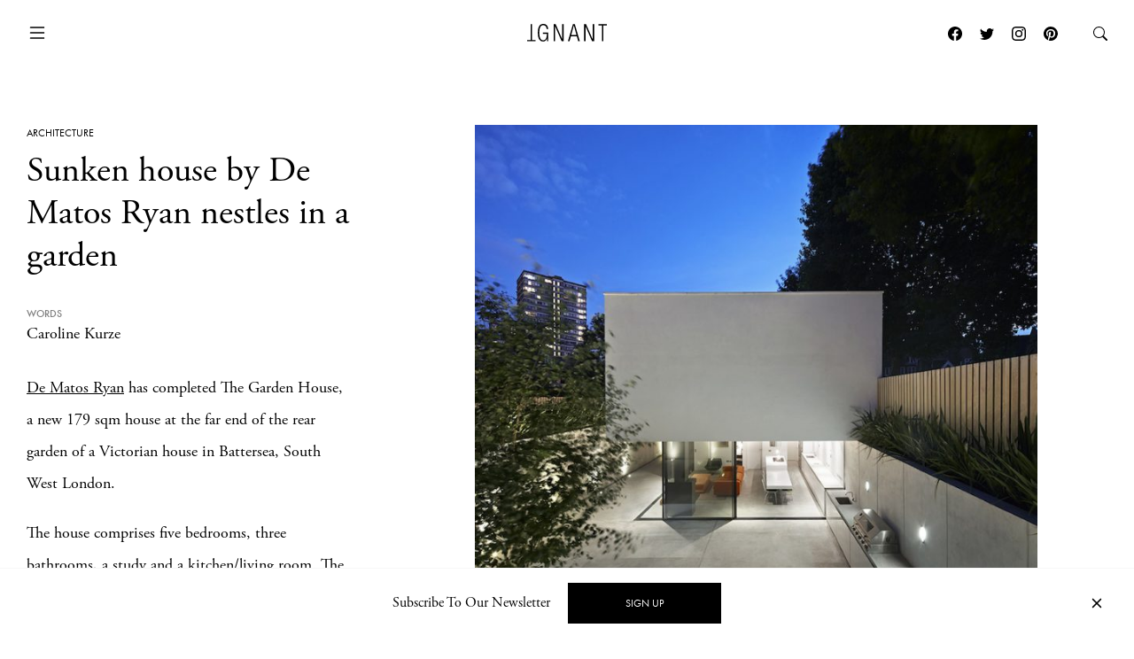

--- FILE ---
content_type: text/html; charset=UTF-8
request_url: https://www.ignant.com/2014/04/14/sunken-house-by-de-matos-ryan-nestles-in-a-garden/
body_size: 18201
content:
<!DOCTYPE html>
<html id="root" lang="en-US" class="h-100">

<head>
  <meta charset="UTF-8" />
  <meta name="viewport" content="width=device-width, initial-scale=1" />
    <link rel="apple-touch-icon" sizes="180x180" href="https://www.ignant.com/wp-content/themes/ignant/assets/favicon/apple-touch-icon.png?ver=1.1.138">
  <link rel="icon" type="image/png" sizes="32x32" href="https://www.ignant.com/wp-content/themes/ignant/assets/favicon/favicon-32x32.png?ver=1.1.138">
  <link rel="icon" type="image/png" sizes="16x16" href="https://www.ignant.com/wp-content/themes/ignant/assets/favicon/favicon-16x16.png?ver=1.1.138">
  <link rel="manifest" href="https://www.ignant.com/wp-content/themes/ignant/assets/favicon/site.webmanifest?ver=1.1.138">
  <link rel="mask-icon" href="https://www.ignant.com/wp-content/themes/ignant/assets/favicon/safari-pinned-tab.svg?ver=1.1.138" color="#999999">
  <link rel="shortcut icon" href="https://www.ignant.com/wp-content/themes/ignant/assets/favicon/favicon.ico?ver=1.1.138">
  <meta name="msapplication-TileColor" content="#ffffff">
  <meta name="msapplication-config" content="https://www.ignant.com/wp-content/themes/ignant/assets/favicon/browserconfig.xml?ver=1.1.138">
  <meta name="theme-color" content="#ffffff">
  <meta name='robots' content='index, follow, max-image-preview:large, max-snippet:-1, max-video-preview:-1' />
	<style>img:is([sizes="auto" i], [sizes^="auto," i]) { contain-intrinsic-size: 3000px 1500px }</style>
	
	<!-- This site is optimized with the Yoast SEO plugin v25.4 - https://yoast.com/wordpress/plugins/seo/ -->
	<title>Sunken house by De Matos Ryan nestles in a garden - IGNANT</title>
	<meta name="description" content="De Matos Ryan has completed The Garden House, a new 179 sqm house at the far end of the rear garden of a Victorian house..." />
	<link rel="canonical" href="https://www.ignant.com/2014/04/14/sunken-house-by-de-matos-ryan-nestles-in-a-garden/" />
	<meta property="og:locale" content="en_US" />
	<meta property="og:type" content="article" />
	<meta property="og:title" content="Sunken house by De Matos Ryan nestles in a garden - IGNANT" />
	<meta property="og:description" content="De Matos Ryan has completed The Garden House, a new 179 sqm house at the far end of the rear garden of a Victorian house in Battersea, South West London. The house comprises five bedrooms, three bathrooms, a study and a kitchen/living room. The garden was excavated to create a high-sided watertight concrete courtyard, which [&hellip;]" />
	<meta property="og:url" content="https://www.ignant.com/2014/04/14/sunken-house-by-de-matos-ryan-nestles-in-a-garden/" />
	<meta property="og:site_name" content="IGNANT" />
	<meta property="article:publisher" content="https://www.facebook.com/ignant" />
	<meta property="article:published_time" content="2014-04-14T08:49:12+00:00" />
	<meta property="article:modified_time" content="2020-08-12T15:06:55+00:00" />
	<meta property="og:image" content="https://www.ignant.com/wp-content/uploads/2014/04/De-Matos-Ryan_Private-House_London_©Hufton+Crow_pre.jpg" />
	<meta property="og:image:width" content="460" />
	<meta property="og:image:height" content="300" />
	<meta property="og:image:type" content="image/jpeg" />
	<meta name="author" content="Caroline Kurze" />
	<meta name="twitter:card" content="summary_large_image" />
	<meta name="twitter:creator" content="@ignantmag" />
	<meta name="twitter:site" content="@ignantmag" />
	<meta name="twitter:label1" content="Written by" />
	<meta name="twitter:data1" content="Caroline Kurze" />
	<meta name="twitter:label2" content="Est. reading time" />
	<meta name="twitter:data2" content="1 minute" />
	<script type="application/ld+json" class="yoast-schema-graph">{"@context":"https://schema.org","@graph":[{"@type":"Article","@id":"https://www.ignant.com/2014/04/14/sunken-house-by-de-matos-ryan-nestles-in-a-garden/#article","isPartOf":{"@id":"https://www.ignant.com/2014/04/14/sunken-house-by-de-matos-ryan-nestles-in-a-garden/"},"author":{"name":"Caroline Kurze","@id":"https://www.ignant.com/#/schema/person/e5871c9c2cbde865e21b2d85ab01a1d7"},"headline":"Sunken house by De Matos Ryan nestles in a garden","datePublished":"2014-04-14T08:49:12+00:00","dateModified":"2020-08-12T15:06:55+00:00","mainEntityOfPage":{"@id":"https://www.ignant.com/2014/04/14/sunken-house-by-de-matos-ryan-nestles-in-a-garden/"},"wordCount":141,"publisher":{"@id":"https://www.ignant.com/#organization"},"image":{"@id":"https://www.ignant.com/2014/04/14/sunken-house-by-de-matos-ryan-nestles-in-a-garden/#primaryimage"},"thumbnailUrl":"https://www.ignant.com/wp-content/uploads/2014/04/De-Matos-Ryan_Private-House_London_©Hufton+Crow_pre.jpg","keywords":["architects","Architecture","Concrete","concrete house","Garden House","sunken house"],"articleSection":["Architecture"],"inLanguage":"en-US"},{"@type":"WebPage","@id":"https://www.ignant.com/2014/04/14/sunken-house-by-de-matos-ryan-nestles-in-a-garden/","url":"https://www.ignant.com/2014/04/14/sunken-house-by-de-matos-ryan-nestles-in-a-garden/","name":"Sunken house by De Matos Ryan nestles in a garden - IGNANT","isPartOf":{"@id":"https://www.ignant.com/#website"},"primaryImageOfPage":{"@id":"https://www.ignant.com/2014/04/14/sunken-house-by-de-matos-ryan-nestles-in-a-garden/#primaryimage"},"image":{"@id":"https://www.ignant.com/2014/04/14/sunken-house-by-de-matos-ryan-nestles-in-a-garden/#primaryimage"},"thumbnailUrl":"https://www.ignant.com/wp-content/uploads/2014/04/De-Matos-Ryan_Private-House_London_©Hufton+Crow_pre.jpg","datePublished":"2014-04-14T08:49:12+00:00","dateModified":"2020-08-12T15:06:55+00:00","breadcrumb":{"@id":"https://www.ignant.com/2014/04/14/sunken-house-by-de-matos-ryan-nestles-in-a-garden/#breadcrumb"},"inLanguage":"en-US","potentialAction":[{"@type":"ReadAction","target":["https://www.ignant.com/2014/04/14/sunken-house-by-de-matos-ryan-nestles-in-a-garden/"]}]},{"@type":"ImageObject","inLanguage":"en-US","@id":"https://www.ignant.com/2014/04/14/sunken-house-by-de-matos-ryan-nestles-in-a-garden/#primaryimage","url":"https://www.ignant.com/wp-content/uploads/2014/04/De-Matos-Ryan_Private-House_London_©Hufton+Crow_pre.jpg","contentUrl":"https://www.ignant.com/wp-content/uploads/2014/04/De-Matos-Ryan_Private-House_London_©Hufton+Crow_pre.jpg","width":460,"height":300},{"@type":"BreadcrumbList","@id":"https://www.ignant.com/2014/04/14/sunken-house-by-de-matos-ryan-nestles-in-a-garden/#breadcrumb","itemListElement":[{"@type":"ListItem","position":1,"name":"Home","item":"https://www.ignant.com/"},{"@type":"ListItem","position":2,"name":"Sunken house by De Matos Ryan nestles in a garden"}]},{"@type":"WebSite","@id":"https://www.ignant.com/#website","url":"https://www.ignant.com/","name":"IGNANT","description":"IGNANT is an award-winning online magazine featuring the finest in art, design, photography, travel and architecture","publisher":{"@id":"https://www.ignant.com/#organization"},"potentialAction":[{"@type":"SearchAction","target":{"@type":"EntryPoint","urlTemplate":"https://www.ignant.com/?s={search_term_string}"},"query-input":{"@type":"PropertyValueSpecification","valueRequired":true,"valueName":"search_term_string"}}],"inLanguage":"en-US"},{"@type":"Organization","@id":"https://www.ignant.com/#organization","name":"IGNANT GmbH","url":"https://www.ignant.com/","logo":{"@type":"ImageObject","inLanguage":"en-US","@id":"https://www.ignant.com/#/schema/logo/image/","url":"https://www.ignant.com/wp-content/uploads/2020/08/ignant-logo.png","contentUrl":"https://www.ignant.com/wp-content/uploads/2020/08/ignant-logo.png","width":512,"height":512,"caption":"IGNANT GmbH"},"image":{"@id":"https://www.ignant.com/#/schema/logo/image/"},"sameAs":["https://www.facebook.com/ignant","https://x.com/ignantmag","https://www.instagram.com/ignant/","https://linkedin.com/company/ignant-gmbh","https://www.pinterest.de/ignant/","https://www.youtube.com/channel/UC2ZVNwCutyM22fpQqgLO0zQ","https://en.wikipedia.org/wiki/Ignant"]},{"@type":"Person","@id":"https://www.ignant.com/#/schema/person/e5871c9c2cbde865e21b2d85ab01a1d7","name":"Caroline Kurze","image":{"@type":"ImageObject","inLanguage":"en-US","@id":"https://www.ignant.com/#/schema/person/image/","url":"https://secure.gravatar.com/avatar/28424eef75c50c22ae4dc42370dae08c004614100f9bea396c57e2241feee5c4?s=96&d=mm&r=g","contentUrl":"https://secure.gravatar.com/avatar/28424eef75c50c22ae4dc42370dae08c004614100f9bea396c57e2241feee5c4?s=96&d=mm&r=g","caption":"Caroline Kurze"},"description":"Geboren und aufgewachsen am südlichen Ende der Republik, in Freiburg, siedelt die Textil- ingenieurin 2010 in den hohen Norden um. Nach einem Jahr in Kopenhagen ist sie seit kurzem in Berlin zu Hause. Mit der Tätigkeit für iGNANT vereint sie ihre Liebe zu Kunst, Design, Fotografie und Architektur und findet die Möglichkeit diese mit Gleichgesinnten zu teilen.","sameAs":["https://www.ignant.com/author/caroline-kurze/"],"url":"https://www.ignant.com/author/caroline-kurze/"}]}</script>
	<!-- / Yoast SEO plugin. -->


<link rel='dns-prefetch' href='//cdnjs.cloudflare.com' />
<link rel='dns-prefetch' href='//use.typekit.net' />
<link href='https://imagedelivery.net' rel='preconnect' />
<link rel="alternate" type="application/rss+xml" title="IGNANT &raquo; Feed" href="https://www.ignant.com/feed/" />
<link rel="alternate" type="application/rss+xml" title="IGNANT &raquo; Comments Feed" href="https://www.ignant.com/comments/feed/" />
<style id='classic-theme-styles-inline-css' type='text/css'>
/*! This file is auto-generated */
.wp-block-button__link{color:#fff;background-color:#32373c;border-radius:9999px;box-shadow:none;text-decoration:none;padding:calc(.667em + 2px) calc(1.333em + 2px);font-size:1.125em}.wp-block-file__button{background:#32373c;color:#fff;text-decoration:none}
</style>
<style id='global-styles-inline-css' type='text/css'>
:root{--wp--preset--aspect-ratio--square: 1;--wp--preset--aspect-ratio--4-3: 4/3;--wp--preset--aspect-ratio--3-4: 3/4;--wp--preset--aspect-ratio--3-2: 3/2;--wp--preset--aspect-ratio--2-3: 2/3;--wp--preset--aspect-ratio--16-9: 16/9;--wp--preset--aspect-ratio--9-16: 9/16;--wp--preset--color--black: #000000;--wp--preset--color--cyan-bluish-gray: #abb8c3;--wp--preset--color--white: #ffffff;--wp--preset--color--pale-pink: #f78da7;--wp--preset--color--vivid-red: #cf2e2e;--wp--preset--color--luminous-vivid-orange: #ff6900;--wp--preset--color--luminous-vivid-amber: #fcb900;--wp--preset--color--light-green-cyan: #7bdcb5;--wp--preset--color--vivid-green-cyan: #00d084;--wp--preset--color--pale-cyan-blue: #8ed1fc;--wp--preset--color--vivid-cyan-blue: #0693e3;--wp--preset--color--vivid-purple: #9b51e0;--wp--preset--gradient--vivid-cyan-blue-to-vivid-purple: linear-gradient(135deg,rgba(6,147,227,1) 0%,rgb(155,81,224) 100%);--wp--preset--gradient--light-green-cyan-to-vivid-green-cyan: linear-gradient(135deg,rgb(122,220,180) 0%,rgb(0,208,130) 100%);--wp--preset--gradient--luminous-vivid-amber-to-luminous-vivid-orange: linear-gradient(135deg,rgba(252,185,0,1) 0%,rgba(255,105,0,1) 100%);--wp--preset--gradient--luminous-vivid-orange-to-vivid-red: linear-gradient(135deg,rgba(255,105,0,1) 0%,rgb(207,46,46) 100%);--wp--preset--gradient--very-light-gray-to-cyan-bluish-gray: linear-gradient(135deg,rgb(238,238,238) 0%,rgb(169,184,195) 100%);--wp--preset--gradient--cool-to-warm-spectrum: linear-gradient(135deg,rgb(74,234,220) 0%,rgb(151,120,209) 20%,rgb(207,42,186) 40%,rgb(238,44,130) 60%,rgb(251,105,98) 80%,rgb(254,248,76) 100%);--wp--preset--gradient--blush-light-purple: linear-gradient(135deg,rgb(255,206,236) 0%,rgb(152,150,240) 100%);--wp--preset--gradient--blush-bordeaux: linear-gradient(135deg,rgb(254,205,165) 0%,rgb(254,45,45) 50%,rgb(107,0,62) 100%);--wp--preset--gradient--luminous-dusk: linear-gradient(135deg,rgb(255,203,112) 0%,rgb(199,81,192) 50%,rgb(65,88,208) 100%);--wp--preset--gradient--pale-ocean: linear-gradient(135deg,rgb(255,245,203) 0%,rgb(182,227,212) 50%,rgb(51,167,181) 100%);--wp--preset--gradient--electric-grass: linear-gradient(135deg,rgb(202,248,128) 0%,rgb(113,206,126) 100%);--wp--preset--gradient--midnight: linear-gradient(135deg,rgb(2,3,129) 0%,rgb(40,116,252) 100%);--wp--preset--font-size--small: 13px;--wp--preset--font-size--medium: 20px;--wp--preset--font-size--large: 36px;--wp--preset--font-size--x-large: 42px;--wp--preset--spacing--20: 0.44rem;--wp--preset--spacing--30: 0.67rem;--wp--preset--spacing--40: 1rem;--wp--preset--spacing--50: 1.5rem;--wp--preset--spacing--60: 2.25rem;--wp--preset--spacing--70: 3.38rem;--wp--preset--spacing--80: 5.06rem;--wp--preset--shadow--natural: 6px 6px 9px rgba(0, 0, 0, 0.2);--wp--preset--shadow--deep: 12px 12px 50px rgba(0, 0, 0, 0.4);--wp--preset--shadow--sharp: 6px 6px 0px rgba(0, 0, 0, 0.2);--wp--preset--shadow--outlined: 6px 6px 0px -3px rgba(255, 255, 255, 1), 6px 6px rgba(0, 0, 0, 1);--wp--preset--shadow--crisp: 6px 6px 0px rgba(0, 0, 0, 1);}:where(.is-layout-flex){gap: 0.5em;}:where(.is-layout-grid){gap: 0.5em;}body .is-layout-flex{display: flex;}.is-layout-flex{flex-wrap: wrap;align-items: center;}.is-layout-flex > :is(*, div){margin: 0;}body .is-layout-grid{display: grid;}.is-layout-grid > :is(*, div){margin: 0;}:where(.wp-block-columns.is-layout-flex){gap: 2em;}:where(.wp-block-columns.is-layout-grid){gap: 2em;}:where(.wp-block-post-template.is-layout-flex){gap: 1.25em;}:where(.wp-block-post-template.is-layout-grid){gap: 1.25em;}.has-black-color{color: var(--wp--preset--color--black) !important;}.has-cyan-bluish-gray-color{color: var(--wp--preset--color--cyan-bluish-gray) !important;}.has-white-color{color: var(--wp--preset--color--white) !important;}.has-pale-pink-color{color: var(--wp--preset--color--pale-pink) !important;}.has-vivid-red-color{color: var(--wp--preset--color--vivid-red) !important;}.has-luminous-vivid-orange-color{color: var(--wp--preset--color--luminous-vivid-orange) !important;}.has-luminous-vivid-amber-color{color: var(--wp--preset--color--luminous-vivid-amber) !important;}.has-light-green-cyan-color{color: var(--wp--preset--color--light-green-cyan) !important;}.has-vivid-green-cyan-color{color: var(--wp--preset--color--vivid-green-cyan) !important;}.has-pale-cyan-blue-color{color: var(--wp--preset--color--pale-cyan-blue) !important;}.has-vivid-cyan-blue-color{color: var(--wp--preset--color--vivid-cyan-blue) !important;}.has-vivid-purple-color{color: var(--wp--preset--color--vivid-purple) !important;}.has-black-background-color{background-color: var(--wp--preset--color--black) !important;}.has-cyan-bluish-gray-background-color{background-color: var(--wp--preset--color--cyan-bluish-gray) !important;}.has-white-background-color{background-color: var(--wp--preset--color--white) !important;}.has-pale-pink-background-color{background-color: var(--wp--preset--color--pale-pink) !important;}.has-vivid-red-background-color{background-color: var(--wp--preset--color--vivid-red) !important;}.has-luminous-vivid-orange-background-color{background-color: var(--wp--preset--color--luminous-vivid-orange) !important;}.has-luminous-vivid-amber-background-color{background-color: var(--wp--preset--color--luminous-vivid-amber) !important;}.has-light-green-cyan-background-color{background-color: var(--wp--preset--color--light-green-cyan) !important;}.has-vivid-green-cyan-background-color{background-color: var(--wp--preset--color--vivid-green-cyan) !important;}.has-pale-cyan-blue-background-color{background-color: var(--wp--preset--color--pale-cyan-blue) !important;}.has-vivid-cyan-blue-background-color{background-color: var(--wp--preset--color--vivid-cyan-blue) !important;}.has-vivid-purple-background-color{background-color: var(--wp--preset--color--vivid-purple) !important;}.has-black-border-color{border-color: var(--wp--preset--color--black) !important;}.has-cyan-bluish-gray-border-color{border-color: var(--wp--preset--color--cyan-bluish-gray) !important;}.has-white-border-color{border-color: var(--wp--preset--color--white) !important;}.has-pale-pink-border-color{border-color: var(--wp--preset--color--pale-pink) !important;}.has-vivid-red-border-color{border-color: var(--wp--preset--color--vivid-red) !important;}.has-luminous-vivid-orange-border-color{border-color: var(--wp--preset--color--luminous-vivid-orange) !important;}.has-luminous-vivid-amber-border-color{border-color: var(--wp--preset--color--luminous-vivid-amber) !important;}.has-light-green-cyan-border-color{border-color: var(--wp--preset--color--light-green-cyan) !important;}.has-vivid-green-cyan-border-color{border-color: var(--wp--preset--color--vivid-green-cyan) !important;}.has-pale-cyan-blue-border-color{border-color: var(--wp--preset--color--pale-cyan-blue) !important;}.has-vivid-cyan-blue-border-color{border-color: var(--wp--preset--color--vivid-cyan-blue) !important;}.has-vivid-purple-border-color{border-color: var(--wp--preset--color--vivid-purple) !important;}.has-vivid-cyan-blue-to-vivid-purple-gradient-background{background: var(--wp--preset--gradient--vivid-cyan-blue-to-vivid-purple) !important;}.has-light-green-cyan-to-vivid-green-cyan-gradient-background{background: var(--wp--preset--gradient--light-green-cyan-to-vivid-green-cyan) !important;}.has-luminous-vivid-amber-to-luminous-vivid-orange-gradient-background{background: var(--wp--preset--gradient--luminous-vivid-amber-to-luminous-vivid-orange) !important;}.has-luminous-vivid-orange-to-vivid-red-gradient-background{background: var(--wp--preset--gradient--luminous-vivid-orange-to-vivid-red) !important;}.has-very-light-gray-to-cyan-bluish-gray-gradient-background{background: var(--wp--preset--gradient--very-light-gray-to-cyan-bluish-gray) !important;}.has-cool-to-warm-spectrum-gradient-background{background: var(--wp--preset--gradient--cool-to-warm-spectrum) !important;}.has-blush-light-purple-gradient-background{background: var(--wp--preset--gradient--blush-light-purple) !important;}.has-blush-bordeaux-gradient-background{background: var(--wp--preset--gradient--blush-bordeaux) !important;}.has-luminous-dusk-gradient-background{background: var(--wp--preset--gradient--luminous-dusk) !important;}.has-pale-ocean-gradient-background{background: var(--wp--preset--gradient--pale-ocean) !important;}.has-electric-grass-gradient-background{background: var(--wp--preset--gradient--electric-grass) !important;}.has-midnight-gradient-background{background: var(--wp--preset--gradient--midnight) !important;}.has-small-font-size{font-size: var(--wp--preset--font-size--small) !important;}.has-medium-font-size{font-size: var(--wp--preset--font-size--medium) !important;}.has-large-font-size{font-size: var(--wp--preset--font-size--large) !important;}.has-x-large-font-size{font-size: var(--wp--preset--font-size--x-large) !important;}
:where(.wp-block-post-template.is-layout-flex){gap: 1.25em;}:where(.wp-block-post-template.is-layout-grid){gap: 1.25em;}
:where(.wp-block-columns.is-layout-flex){gap: 2em;}:where(.wp-block-columns.is-layout-grid){gap: 2em;}
:root :where(.wp-block-pullquote){font-size: 1.5em;line-height: 1.6;}
</style>
<style id='woocommerce-inline-inline-css' type='text/css'>
.woocommerce form .form-row .required { visibility: visible; }
</style>
<link rel='stylesheet' id='brands-styles-css' href='https://www.ignant.com/wp-content/plugins/woocommerce/assets/css/brands.css?ver=9.9.6' type='text/css' media='all' />
<link rel='stylesheet' id='ignant-fonts-css' href='//use.typekit.net/unn5tqh.css?ver=1.1.138' type='text/css' media='all' />
<link rel='stylesheet' id='ignant-style-css' href='https://www.ignant.com/wp-content/themes/ignant/assets/css/style.min.css?ver=1.1.138' type='text/css' media='all' />
<link rel='stylesheet' id='searchwp-forms-css' href='https://www.ignant.com/wp-content/plugins/searchwp/assets/css/frontend/search-forms.css?ver=4.3.17' type='text/css' media='all' />
<link rel='stylesheet' id='woocommerce-gzd-layout-css' href='https://www.ignant.com/wp-content/plugins/woocommerce-germanized/build/static/layout-styles.css?ver=3.19.12' type='text/css' media='all' />
<style id='woocommerce-gzd-layout-inline-css' type='text/css'>
.woocommerce-checkout .shop_table { background-color: #eeeeee; } .product p.deposit-packaging-type { font-size: 1.25em !important; } p.woocommerce-shipping-destination { display: none; }
                .wc-gzd-nutri-score-value-a {
                    background: url(https://www.ignant.com/wp-content/plugins/woocommerce-germanized/assets/images/nutri-score-a.svg) no-repeat;
                }
                .wc-gzd-nutri-score-value-b {
                    background: url(https://www.ignant.com/wp-content/plugins/woocommerce-germanized/assets/images/nutri-score-b.svg) no-repeat;
                }
                .wc-gzd-nutri-score-value-c {
                    background: url(https://www.ignant.com/wp-content/plugins/woocommerce-germanized/assets/images/nutri-score-c.svg) no-repeat;
                }
                .wc-gzd-nutri-score-value-d {
                    background: url(https://www.ignant.com/wp-content/plugins/woocommerce-germanized/assets/images/nutri-score-d.svg) no-repeat;
                }
                .wc-gzd-nutri-score-value-e {
                    background: url(https://www.ignant.com/wp-content/plugins/woocommerce-germanized/assets/images/nutri-score-e.svg) no-repeat;
                }
            
</style>
<link rel='shortlink' href='https://www.ignant.com/?p=86012' />
<link rel="alternate" title="oEmbed (JSON)" type="application/json+oembed" href="https://www.ignant.com/wp-json/oembed/1.0/embed?url=https%3A%2F%2Fwww.ignant.com%2F2014%2F04%2F14%2Fsunken-house-by-de-matos-ryan-nestles-in-a-garden%2F" />
<link rel="alternate" title="oEmbed (XML)" type="text/xml+oembed" href="https://www.ignant.com/wp-json/oembed/1.0/embed?url=https%3A%2F%2Fwww.ignant.com%2F2014%2F04%2F14%2Fsunken-house-by-de-matos-ryan-nestles-in-a-garden%2F&#038;format=xml" />
	<noscript><style>.woocommerce-product-gallery{ opacity: 1 !important; }</style></noscript>
	</head>

<body class="wp-singular post-template-default single single-post postid-86012 single-format-standard wp-theme-ignant no-js d-flex flex-column h-100 hide-bottombar theme-ignant woocommerce-no-js">

    <script>var body = document.getElementsByClassName('no-js'); for (var i = 0; i < body.length; i++) { body[i].classList.add('js'); body[i].classList.remove('no-js'); }</script>
  
  <header>
    
  
    <nav id="nav-main" class="c-nav-main theme-ignant woocommerce-no-js">

    <div class="c-nav-main-topbar">
        <div class="c-nav-main-topbar__inner container">

          <div class="c-nav-main-topbar__inner-left">

            <a class="c-menu-icon c-menu-icon__toggle c-nav-main__menu-icon" data-bs-toggle="modal" data-bs-target="#modal-nav">
              <svg xmlns="http://www.w3.org/2000/svg" width="24" height="24" fill="currentColor" class="bi bi-list" viewBox="0 0 16 16">
                <path fill-rule="evenodd" d="M2.5 12a.5.5 0 0 1 .5-.5h10a.5.5 0 0 1 0 1H3a.5.5 0 0 1-.5-.5zm0-4a.5.5 0 0 1 .5-.5h10a.5.5 0 0 1 0 1H3a.5.5 0 0 1-.5-.5zm0-4a.5.5 0 0 1 .5-.5h10a.5.5 0 0 1 0 1H3a.5.5 0 0 1-.5-.5z"/>
              </svg>
              <svg xmlns="http://www.w3.org/2000/svg" width="24" height="24" fill="currentColor" class="bi bi-x" viewBox="0 0 16 16">
                <path d="M4.646 4.646a.5.5 0 0 1 .708 0L8 7.293l2.646-2.647a.5.5 0 0 1 .708.708L8.707 8l2.647 2.646a.5.5 0 0 1-.708.708L8 8.707l-2.646 2.647a.5.5 0 0 1-.708-.708L7.293 8 4.646 5.354a.5.5 0 0 1 0-.708z"/>
              </svg>
            </a>

          </div>


          <div class="c-nav-main-topbar__inner-center">

            <div class="c-nav-main__logo-container">
                <a class="c-nav-main__logo" href="https://www.ignant.com">
                  <svg class="c-nav-main__logo-img" xmlns="http://www.w3.org/2000/svg" viewBox="0 0 420.3 92.6" width="100%" height="100%" preserveAspectRatio="xMinYMin meet">
                    <polygon class="cls-1" points="139.6 91.3 147.6 91.3 147.6 13.2 147.8 13.2 182.1 91.3 192.9 91.3 192.9 1.6 184.9 1.6 184.9 79.7 184.6 79.7 150.4 1.6 139.6 1.6 139.6 91.3"/>
                    <polygon class="cls-1" points="299.8 91.3 307.9 91.3 307.9 13.2 308.1 13.2 342.4 91.3 353.2 91.3 353.2 1.6 345.2 1.6 345.2 79.7 344.9 79.7 310.6 1.6 299.8 1.6 299.8 91.3"/>
                    <polygon class="cls-1" points="394.2 91.3 402.2 91.3 402.2 8.4 420.3 8.4 420.3 1.6 376 1.6 376 8.4 394.2 8.4 394.2 91.3"/>
                    <polygon class="cls-1" points="18.1 1.6 26.1 1.6 26.1 84.5 44.3 84.5 44.3 91.3 0 91.3 0 84.5 18.1 84.5 18.1 1.6"/>
                    <path class="cls-1" d="M277.9,91.3,251.4,1.6h-10L214.9,91.3h8.5l7.3-26.1h31.4l7.3,26.1ZM260.3,58.4H232.4L246.2,7.9h.3l13.8,50.5Z"/>
                    <path class="cls-1" d="M103.7,52.3v1.9C103.7,75.2,97,86,85,86,72.2,86,64.4,75.5,64.4,46.4S72.2,6.8,85,6.8c11.8,0,17.7,9,17.7,19.8h8C109.7,11.2,102,0,85,0,66.7,0,56.4,14.2,56.4,46.3S66.7,92.6,85,92.6c8.9,0,17-6.4,19.7-16.3h.3V91.1h6.3V45.4H82.5v6.8h21.2Z"/>
                  </svg>
                </a>
            </div>

          </div>

          <div class="c-nav-main-topbar__inner-right">


                
                  <div class="c-nav-main__nav-post">

                    
                    <ul id="menu-post" class="c-menu-post">

                                              <li class="c-menu-post__prev">
                          <a href="https://www.ignant.com/2014/04/11/best-of-flickr-photography-friday-85/" data-bs-toggle="tooltip" data-tooltip-class="slide-left">
                            <span class="c-arrow c-arrow__left"></span>
                            <span>Previous</span>
                            <div class="tooltip-content d-none">
                              <span class="ratio" style="--bs-aspect-ratio: calc(240 / 360 * 100%);" data-width="360" data-height="240"><img width="360" height="240" src="https://www.ignant.com/wp-content/uploads/2014/04/Flickr_11.4_pre1-360x240.jpg" class=" ratio-item lazyload lazy-image img-fluid size-3by2-sm" alt="Flickr_11.4_pre1" decoding="async" fetchpriority="high" srcset="[data-uri]" data-src="https://www.ignant.com/wp-content/uploads/2014/04/Flickr_11.4_pre1-360x240.jpg" data-srcset="https://www.ignant.com/wp-content/uploads/2014/04/Flickr_11.4_pre1-360x240.jpg 360w, https://www.ignant.com/wp-content/uploads/2014/04/Flickr_11.4_pre1-720x480.jpg 720w, https://www.ignant.com/wp-content/uploads/2014/04/Flickr_11.4_pre1-1440x960.jpg 1440w" data-sizes="auto" data-pin-media="https://www.ignant.com/wp-content/uploads/2014/04/Flickr_11.4_pre1.jpg" /></span>                              <h6>Flickr Friday</h6>
                            </div>
                          </a>
                        </li>
                      
                                              <li class="c-menu-post__next">
                          <a href="https://www.ignant.com/2014/04/14/aialik-by-acacia-johnson/" data-bs-toggle="tooltip" data-tooltip-class="slide-right">
                            <span>Next</span>
                            <span class="c-arrow c-arrow__right"></span>
                            <div class="tooltip-content d-none">
                              <span class="ratio" style="--bs-aspect-ratio: calc(240 / 360 * 100%);" data-width="360" data-height="240"><img width="360" height="240" src="https://www.ignant.com/wp-content/uploads/2014/04/Acacia_Aialik_pre-360x240.jpg" class=" ratio-item lazyload lazy-image img-fluid size-3by2-sm" alt="Acacia_Aialik_pre" decoding="async" srcset="[data-uri]" data-src="https://www.ignant.com/wp-content/uploads/2014/04/Acacia_Aialik_pre-360x240.jpg" data-srcset="https://www.ignant.com/wp-content/uploads/2014/04/Acacia_Aialik_pre-360x240.jpg 360w, https://www.ignant.com/wp-content/uploads/2014/04/Acacia_Aialik_pre-720x480.jpg 720w, https://www.ignant.com/wp-content/uploads/2014/04/Acacia_Aialik_pre-1440x960.jpg 1440w" data-sizes="auto" data-pin-media="https://www.ignant.com/wp-content/uploads/2014/04/Acacia_Aialik_pre.jpg" /></span>                              <h6>Aialik by Acacia Johnson</h6>
                            </div>
                          </a>
                        </li>
                      
                  </ul>

                </div>

                
                  <a class="c-menu-icon c-menu-icon--social px-1 d-none d-lg-block" href="https://www.facebook.com/ignant" target="_blank">
                    <svg xmlns="http://www.w3.org/2000/svg" width="16" height="16" fill="currentColor" class="bi bi-facebook" viewBox="0 0 16 16">
                      <path d="M16 8.049c0-4.446-3.582-8.05-8-8.05C3.58 0-.002 3.603-.002 8.05c0 4.017 2.926 7.347 6.75 7.951v-5.625h-2.03V8.05H6.75V6.275c0-2.017 1.195-3.131 3.022-3.131.876 0 1.791.157 1.791.157v1.98h-1.009c-.993 0-1.303.621-1.303 1.258v1.51h2.218l-.354 2.326H9.25V16c3.824-.604 6.75-3.934 6.75-7.951z"/>
                    </svg>
                  </a>
                  <a class="c-menu-icon c-menu-icon--social px-1 d-none d-lg-block" href="https://twitter.com/ignantmag" target="_blank">
                    <svg xmlns="http://www.w3.org/2000/svg" width="16" height="16" fill="currentColor" class="bi bi-twitter" viewBox="0 0 16 16">
                      <path d="M5.026 15c6.038 0 9.341-5.003 9.341-9.334 0-.14 0-.282-.006-.422A6.685 6.685 0 0 0 16 3.542a6.658 6.658 0 0 1-1.889.518 3.301 3.301 0 0 0 1.447-1.817 6.533 6.533 0 0 1-2.087.793A3.286 3.286 0 0 0 7.875 6.03a9.325 9.325 0 0 1-6.767-3.429 3.289 3.289 0 0 0 1.018 4.382A3.323 3.323 0 0 1 .64 6.575v.045a3.288 3.288 0 0 0 2.632 3.218 3.203 3.203 0 0 1-.865.115 3.23 3.23 0 0 1-.614-.057 3.283 3.283 0 0 0 3.067 2.277A6.588 6.588 0 0 1 .78 13.58a6.32 6.32 0 0 1-.78-.045A9.344 9.344 0 0 0 5.026 15z"/>
                    </svg>
                  </a>
                  <a class="c-menu-icon c-menu-icon--social px-1 d-none d-lg-block" href="https://www.instagram.com/ignant/" target="_blank">
                    <svg xmlns="http://www.w3.org/2000/svg" width="16" height="16" fill="currentColor" class="bi bi-instagram" viewBox="0 0 16 16">
                      <path d="M8 0C5.829 0 5.556.01 4.703.048 3.85.088 3.269.222 2.76.42a3.917 3.917 0 0 0-1.417.923A3.927 3.927 0 0 0 .42 2.76C.222 3.268.087 3.85.048 4.7.01 5.555 0 5.827 0 8.001c0 2.172.01 2.444.048 3.297.04.852.174 1.433.372 1.942.205.526.478.972.923 1.417.444.445.89.719 1.416.923.51.198 1.09.333 1.942.372C5.555 15.99 5.827 16 8 16s2.444-.01 3.298-.048c.851-.04 1.434-.174 1.943-.372a3.916 3.916 0 0 0 1.416-.923c.445-.445.718-.891.923-1.417.197-.509.332-1.09.372-1.942C15.99 10.445 16 10.173 16 8s-.01-2.445-.048-3.299c-.04-.851-.175-1.433-.372-1.941a3.926 3.926 0 0 0-.923-1.417A3.911 3.911 0 0 0 13.24.42c-.51-.198-1.092-.333-1.943-.372C10.443.01 10.172 0 7.998 0h.003zm-.717 1.442h.718c2.136 0 2.389.007 3.232.046.78.035 1.204.166 1.486.275.373.145.64.319.92.599.28.28.453.546.598.92.11.281.24.705.275 1.485.039.843.047 1.096.047 3.231s-.008 2.389-.047 3.232c-.035.78-.166 1.203-.275 1.485a2.47 2.47 0 0 1-.599.919c-.28.28-.546.453-.92.598-.28.11-.704.24-1.485.276-.843.038-1.096.047-3.232.047s-2.39-.009-3.233-.047c-.78-.036-1.203-.166-1.485-.276a2.478 2.478 0 0 1-.92-.598 2.48 2.48 0 0 1-.6-.92c-.109-.281-.24-.705-.275-1.485-.038-.843-.046-1.096-.046-3.233 0-2.136.008-2.388.046-3.231.036-.78.166-1.204.276-1.486.145-.373.319-.64.599-.92.28-.28.546-.453.92-.598.282-.11.705-.24 1.485-.276.738-.034 1.024-.044 2.515-.045v.002zm4.988 1.328a.96.96 0 1 0 0 1.92.96.96 0 0 0 0-1.92zm-4.27 1.122a4.109 4.109 0 1 0 0 8.217 4.109 4.109 0 0 0 0-8.217zm0 1.441a2.667 2.667 0 1 1 0 5.334 2.667 2.667 0 0 1 0-5.334z"/>
                    </svg> 
                  </a>
                  <a class="c-menu-icon c-menu-icon--social px-1 d-none d-lg-block" href="https://de.pinterest.com/ignant/" target="_blank">
                    <svg xmlns="http://www.w3.org/2000/svg" width="16" height="16" fill="currentColor" class="bi bi-pinterest" viewBox="0 0 16 16">
                      <path d="M8 0a8 8 0 0 0-2.915 15.452c-.07-.633-.134-1.606.027-2.297.146-.625.938-3.977.938-3.977s-.239-.479-.239-1.187c0-1.113.645-1.943 1.448-1.943.682 0 1.012.512 1.012 1.127 0 .686-.437 1.712-.663 2.663-.188.796.4 1.446 1.185 1.446 1.422 0 2.515-1.5 2.515-3.664 0-1.915-1.377-3.254-3.342-3.254-2.276 0-3.612 1.707-3.612 3.471 0 .688.265 1.425.595 1.826a.24.24 0 0 1 .056.23c-.061.252-.196.796-.222.907-.035.146-.116.177-.268.107-1-.465-1.624-1.926-1.624-3.1 0-2.523 1.834-4.84 5.286-4.84 2.775 0 4.932 1.977 4.932 4.62 0 2.757-1.739 4.976-4.151 4.976-.811 0-1.573-.421-1.834-.919l-.498 1.902c-.181.695-.669 1.566-.995 2.097A8 8 0 1 0 8 0z"/>
                    </svg>
                  </a>

                  <a class="c-menu-icon" id="search-link" href="https://www.ignant.com/search/">
                    <svg xmlns="http://www.w3.org/2000/svg" width="16" height="16" fill="currentColor" class="bi bi-search" viewBox="0 0 16 16">
                      <path d="M11.742 10.344a6.5 6.5 0 1 0-1.397 1.398h-.001c.03.04.062.078.098.115l3.85 3.85a1 1 0 0 0 1.415-1.414l-3.85-3.85a1.007 1.007 0 0 0-.115-.1zM12 6.5a5.5 5.5 0 1 1-11 0 5.5 5.5 0 0 1 11 0z"/>
                    </svg>
                  </a>

            </div>

        </div>
    </div>

    <div class="c-nav-main-bottombar">

        <ul id="menu-main" class="o-list-ui c-menu-main"><li id="menu-item-278571" class="menu-item menu-item-type-taxonomy menu-item-object-category menu-item-278571"><a href="https://www.ignant.com/category/design/">Design</a></li>
<li id="menu-item-278573" class="menu-item menu-item-type-taxonomy menu-item-object-category current-post-ancestor current-menu-parent current-post-parent menu-item-278573"><a href="https://www.ignant.com/category/architecture/">Architecture</a></li>
<li id="menu-item-278569" class="menu-item menu-item-type-taxonomy menu-item-object-category menu-item-278569"><a href="https://www.ignant.com/category/photography/">Photography</a></li>
<li id="menu-item-278570" class="menu-item menu-item-type-taxonomy menu-item-object-category menu-item-278570"><a href="https://www.ignant.com/category/art/">Art</a></li>
</ul>
    </div>

</nav>
  </header>

  <main id="main" class="flex-shrink-0">

<section class="container">
    <div class="c-content c-content--article">
        <article class="c-article post-86012 post type-post status-publish format-standard has-post-thumbnail hentry category-architecture tag-architects tag-architecture tag-concrete tag-concrete-house tag-garden-house tag-sunken-house">

            <div class="row">
              <div class="col-md-4">

                <div class="col-content-pin">

                  <div class="col-content">

                    <div class="col-content-inner">

                      <ul class="o-list-ui c-article-meta-list">
                        <li class="c-article-meta-list__item"><a href="https://www.ignant.com/category/architecture/">Architecture</a></li>
                      </ul>

                      <h1 class="b-animate split-lines">Sunken house by De Matos Ryan nestles in a garden</h1>
                      
  <dl class="c-article-tax-list">

    
    <dt class="c-article-tax-list__title">Words</dt>
    <dd class="c-article-tax-list__item"><a href="https://www.ignant.com/author/caroline-kurze/" title="Posts by Caroline Kurze" rel="author">Caroline Kurze</a></dd>

  </dl>


                      <div class="c-text">

                        
                          
                          
                            <p><a href="http://www.dematosryan.co.uk/">De Matos Ryan</a> has completed The Garden House, a new 179 sqm house at the far end of the rear garden of a Victorian house in Battersea, South West London.</p>
                          
                                                      
                            <a class="d-lg-none" data-bs-toggle="collapse" href="#collapse-text-86012" role="button" aria-expanded="false" aria-controls="collapse-text-86012">+ Read More</a>
                            <div class="collapse d-lg-inline" id="collapse-text-86012">
                              <p>The house comprises five bedrooms, three bathrooms, a study and a kitchen/living room. The garden was excavated to create a high-sided watertight concrete courtyard, which increased the floor plate of the property without affecting the single storey appearance at garden level. The living areas are at courtyard level and benefit from full height glazing; the bedrooms are arranged at first floor level in clean white volumes that gently ‘float’ above the glazing.<br />
It&#8217;s the sunken courtyard, characterized by white pigmented concrete walls and floor that defines The Garden House and lends the house an exotic sensibility. </p>
<p style="text-align: center;"><small>All images © <a href="http://www.huftonandcrow.com/">Hufton+Crow</a></small></p></p>
</p>                            </div>

                          
                        

                      </div>

                    </div>

                  </div>

                </div>


              </div>

              <div class="col-md-8">

                <div class="col-image">

                  <div class="c-text">

                    <span class="ratio" style="--bs-aspect-ratio: calc(353 / 360 * 100%);" data-width="360" data-height="353"><img width="360" height="353" src="https://www.ignant.com/wp-content/uploads/2014/04/De-Matos-Ryan_Private-House_London_©Hufton+Crow_01-360x353.jpg" class="from-meta ratio-item lazyload lazy-image img-fluid size-o-sm" alt="De Matos Ryan_Private House_London_©Hufton+Crow_01" decoding="async" srcset="[data-uri]" data-src="https://www.ignant.com/wp-content/uploads/2014/04/De-Matos-Ryan_Private-House_London_©Hufton+Crow_01-360x353.jpg" data-srcset="https://www.ignant.com/wp-content/uploads/2014/04/De-Matos-Ryan_Private-House_London_©Hufton+Crow_01-360x353.jpg 360w, https://www.ignant.com/wp-content/uploads/2014/04/De-Matos-Ryan_Private-House_London_©Hufton+Crow_01-720x707.jpg 720w, https://www.ignant.com/wp-content/uploads/2014/04/De-Matos-Ryan_Private-House_London_©Hufton+Crow_01-1440x1414.jpg 1440w, https://www.ignant.com/wp-content/uploads/2014/04/De-Matos-Ryan_Private-House_London_©Hufton+Crow_01.jpg 800w" data-sizes="auto" data-pin-media="https://www.ignant.com/wp-content/uploads/2014/04/De-Matos-Ryan_Private-House_London_©Hufton+Crow_01.jpg" /></span><span class="ratio" style="--bs-aspect-ratio: calc(372 / 360 * 100%);" data-width="360" data-height="372"><img width="360" height="372" src="https://www.ignant.com/wp-content/uploads/2014/04/De-Matos-Ryan_Private-House_London_©Hufton+Crow_02-360x372.jpg" class="from-meta ratio-item lazyload lazy-image img-fluid size-o-sm" alt="De Matos Ryan_Private House_London_©Hufton+Crow_02" decoding="async" srcset="[data-uri]" data-src="https://www.ignant.com/wp-content/uploads/2014/04/De-Matos-Ryan_Private-House_London_©Hufton+Crow_02-360x372.jpg" data-srcset="https://www.ignant.com/wp-content/uploads/2014/04/De-Matos-Ryan_Private-House_London_©Hufton+Crow_02-360x372.jpg 360w, https://www.ignant.com/wp-content/uploads/2014/04/De-Matos-Ryan_Private-House_London_©Hufton+Crow_02-720x745.jpg 720w, https://www.ignant.com/wp-content/uploads/2014/04/De-Matos-Ryan_Private-House_London_©Hufton+Crow_02-1440x1490.jpg 1440w, https://www.ignant.com/wp-content/uploads/2014/04/De-Matos-Ryan_Private-House_London_©Hufton+Crow_02.jpg 800w" data-sizes="auto" data-pin-media="https://www.ignant.com/wp-content/uploads/2014/04/De-Matos-Ryan_Private-House_London_©Hufton+Crow_02.jpg" /></span><span class="ratio" style="--bs-aspect-ratio: calc(371 / 360 * 100%);" data-width="360" data-height="371"><img width="360" height="371" src="https://www.ignant.com/wp-content/uploads/2014/04/De-Matos-Ryan_Private-House_London_©Hufton+Crow_03-360x371.jpg" class="from-meta ratio-item lazyload lazy-image img-fluid size-o-sm" alt="De Matos Ryan_Private House_London_©Hufton+Crow_03" decoding="async" srcset="[data-uri]" data-src="https://www.ignant.com/wp-content/uploads/2014/04/De-Matos-Ryan_Private-House_London_©Hufton+Crow_03-360x371.jpg" data-srcset="https://www.ignant.com/wp-content/uploads/2014/04/De-Matos-Ryan_Private-House_London_©Hufton+Crow_03-360x371.jpg 360w, https://www.ignant.com/wp-content/uploads/2014/04/De-Matos-Ryan_Private-House_London_©Hufton+Crow_03-720x743.jpg 720w, https://www.ignant.com/wp-content/uploads/2014/04/De-Matos-Ryan_Private-House_London_©Hufton+Crow_03-1440x1486.jpg 1440w, https://www.ignant.com/wp-content/uploads/2014/04/De-Matos-Ryan_Private-House_London_©Hufton+Crow_03.jpg 800w" data-sizes="auto" data-pin-media="https://www.ignant.com/wp-content/uploads/2014/04/De-Matos-Ryan_Private-House_London_©Hufton+Crow_03.jpg" /></span><span class="ratio" style="--bs-aspect-ratio: calc(378 / 360 * 100%);" data-width="360" data-height="378"><img width="360" height="378" src="https://www.ignant.com/wp-content/uploads/2014/04/De-Matos-Ryan_Private-House_London_©Hufton+Crow_04-360x378.jpg" class="from-meta ratio-item lazyload lazy-image img-fluid size-o-sm" alt="De Matos Ryan_Private House_London_©Hufton+Crow_04" decoding="async" srcset="[data-uri]" data-src="https://www.ignant.com/wp-content/uploads/2014/04/De-Matos-Ryan_Private-House_London_©Hufton+Crow_04-360x378.jpg" data-srcset="https://www.ignant.com/wp-content/uploads/2014/04/De-Matos-Ryan_Private-House_London_©Hufton+Crow_04-360x378.jpg 360w, https://www.ignant.com/wp-content/uploads/2014/04/De-Matos-Ryan_Private-House_London_©Hufton+Crow_04-720x757.jpg 720w, https://www.ignant.com/wp-content/uploads/2014/04/De-Matos-Ryan_Private-House_London_©Hufton+Crow_04-1440x1515.jpg 1440w, https://www.ignant.com/wp-content/uploads/2014/04/De-Matos-Ryan_Private-House_London_©Hufton+Crow_04.jpg 800w" data-sizes="auto" data-pin-media="https://www.ignant.com/wp-content/uploads/2014/04/De-Matos-Ryan_Private-House_London_©Hufton+Crow_04.jpg" /></span><span class="ratio" style="--bs-aspect-ratio: calc(239 / 360 * 100%);" data-width="360" data-height="239"><img width="360" height="239" src="https://www.ignant.com/wp-content/uploads/2014/04/De-Matos-Ryan_Private-House_London_©Hufton+Crow_05-360x239.jpg" class="from-meta ratio-item lazyload lazy-image img-fluid size-o-sm" alt="De Matos Ryan_Private House_London_©Hufton+Crow_05" decoding="async" srcset="[data-uri]" data-src="https://www.ignant.com/wp-content/uploads/2014/04/De-Matos-Ryan_Private-House_London_©Hufton+Crow_05-360x239.jpg" data-srcset="https://www.ignant.com/wp-content/uploads/2014/04/De-Matos-Ryan_Private-House_London_©Hufton+Crow_05-360x240.jpg 360w, https://www.ignant.com/wp-content/uploads/2014/04/De-Matos-Ryan_Private-House_London_©Hufton+Crow_05-720x480.jpg 720w, https://www.ignant.com/wp-content/uploads/2014/04/De-Matos-Ryan_Private-House_London_©Hufton+Crow_05-1440x960.jpg 1440w, https://www.ignant.com/wp-content/uploads/2014/04/De-Matos-Ryan_Private-House_London_©Hufton+Crow_05.jpg 800w" data-sizes="auto" data-pin-media="https://www.ignant.com/wp-content/uploads/2014/04/De-Matos-Ryan_Private-House_London_©Hufton+Crow_05.jpg" /></span><span class="ratio" style="--bs-aspect-ratio: calc(239 / 360 * 100%);" data-width="360" data-height="239"><img width="360" height="239" src="https://www.ignant.com/wp-content/uploads/2014/04/De-Matos-Ryan_Private-House_London_©Hufton+Crow_06-360x239.jpg" class="from-meta ratio-item lazyload lazy-image img-fluid size-o-sm" alt="De Matos Ryan_Private House_London_©Hufton+Crow_06" decoding="async" srcset="[data-uri]" data-src="https://www.ignant.com/wp-content/uploads/2014/04/De-Matos-Ryan_Private-House_London_©Hufton+Crow_06-360x239.jpg" data-srcset="https://www.ignant.com/wp-content/uploads/2014/04/De-Matos-Ryan_Private-House_London_©Hufton+Crow_06-360x240.jpg 360w, https://www.ignant.com/wp-content/uploads/2014/04/De-Matos-Ryan_Private-House_London_©Hufton+Crow_06-720x480.jpg 720w, https://www.ignant.com/wp-content/uploads/2014/04/De-Matos-Ryan_Private-House_London_©Hufton+Crow_06-1440x960.jpg 1440w, https://www.ignant.com/wp-content/uploads/2014/04/De-Matos-Ryan_Private-House_London_©Hufton+Crow_06.jpg 800w" data-sizes="auto" data-pin-media="https://www.ignant.com/wp-content/uploads/2014/04/De-Matos-Ryan_Private-House_London_©Hufton+Crow_06.jpg" /></span><span class="ratio" style="--bs-aspect-ratio: calc(183 / 360 * 100%);" data-width="360" data-height="183"><img width="360" height="183" src="https://www.ignant.com/wp-content/uploads/2014/04/De-Matos-Ryan_Private-House_London_©Hufton+Crow_07-360x183.jpg" class="from-meta ratio-item lazyload lazy-image img-fluid size-o-sm" alt="De Matos Ryan_Private House_London_©Hufton+Crow_07" decoding="async" srcset="[data-uri]" data-src="https://www.ignant.com/wp-content/uploads/2014/04/De-Matos-Ryan_Private-House_London_©Hufton+Crow_07-360x183.jpg" data-srcset="https://www.ignant.com/wp-content/uploads/2014/04/De-Matos-Ryan_Private-House_London_©Hufton+Crow_07-360x183.jpg 360w, https://www.ignant.com/wp-content/uploads/2014/04/De-Matos-Ryan_Private-House_London_©Hufton+Crow_07-720x367.jpg 720w, https://www.ignant.com/wp-content/uploads/2014/04/De-Matos-Ryan_Private-House_London_©Hufton+Crow_07-1440x734.jpg 1440w, https://www.ignant.com/wp-content/uploads/2014/04/De-Matos-Ryan_Private-House_London_©Hufton+Crow_07.jpg 800w" data-sizes="auto" data-pin-media="https://www.ignant.com/wp-content/uploads/2014/04/De-Matos-Ryan_Private-House_London_©Hufton+Crow_07.jpg" /></span><span class="ratio" style="--bs-aspect-ratio: calc(345 / 360 * 100%);" data-width="360" data-height="345"><img width="360" height="345" src="https://www.ignant.com/wp-content/uploads/2014/04/De-Matos-Ryan_Private-House_London_©Hufton+Crow_08-360x345.jpg" class="from-meta ratio-item lazyload lazy-image img-fluid size-o-sm" alt="De Matos Ryan_Private House_London_©Hufton+Crow_08" decoding="async" srcset="[data-uri]" data-src="https://www.ignant.com/wp-content/uploads/2014/04/De-Matos-Ryan_Private-House_London_©Hufton+Crow_08-360x345.jpg" data-srcset="https://www.ignant.com/wp-content/uploads/2014/04/De-Matos-Ryan_Private-House_London_©Hufton+Crow_08-360x345.jpg 360w, https://www.ignant.com/wp-content/uploads/2014/04/De-Matos-Ryan_Private-House_London_©Hufton+Crow_08-720x691.jpg 720w, https://www.ignant.com/wp-content/uploads/2014/04/De-Matos-Ryan_Private-House_London_©Hufton+Crow_08-1440x1382.jpg 1440w, https://www.ignant.com/wp-content/uploads/2014/04/De-Matos-Ryan_Private-House_London_©Hufton+Crow_08.jpg 800w" data-sizes="auto" data-pin-media="https://www.ignant.com/wp-content/uploads/2014/04/De-Matos-Ryan_Private-House_London_©Hufton+Crow_08.jpg" /></span>                  </div>

                </div>


              </div>
            </div>


            <footer class="c-article__footer">

            </footer>

        </article>
    </div>


</section>
<section id="related-posts" class="c-section c-section__related-posts bg-light b-animate">

  <div class="container">

    <h5 class="h1 c-archive__title "><small class="b-animate">Continue Reading</small><span class="b-animate split-lines">Related Posts</span></h5>

    <div class="row justify-content-center">

      <div class="col-md-10 slider-wrapper">

        <div class="row justify-content-center slider-default slider-related-posts">

          <div class="col-md-6 col-xl-4"><article class="c-article-loop c-article-loop-plus post-293620 post type-post status-publish format-aside has-post-thumbnail hentry category-architecture category-residential tag-architecture tag-arrhov-frick tag-mikael-olsson tag-residential tag-skagga tag-stockholm tag-sweden post_format-post-format-aside ig_tax_work_location-sweden-skagga ig_tax_work_location-sweden ig_tax_creator_location-sweden-stockholm ig_tax_creator_location-sweden ig_tax_work_year-5911 ig_tax_work_area-150-m2 ig_tax_creator_name-arrhov-frick ig_tax_copyright_photographer-mikael-olsson">

    <a class="c-article-loop__img" href="https://www.ignant.com/2019/03/20/arrhov-frick-designs-a-family-retreat-in-the-forest-of-skagga/">
      <span class="ratio" style="--bs-aspect-ratio: calc(240 / 360 * 100%);" data-width="360" data-height="240"><img width="360" height="240" src="https://www.ignant.com/wp-content/uploads/2019/03/ignant-architecture-arrhov-frick-atelier-lapidus-2-360x240.jpg" class=" ratio-item lazyload lazy-image img-fluid size-3by2-sm" alt="IGNANT-Architecture-Arrhov-Frick-Atelier-Lapidus-2" decoding="async" srcset="[data-uri]" data-src="https://www.ignant.com/wp-content/uploads/2019/03/ignant-architecture-arrhov-frick-atelier-lapidus-2-360x240.jpg" data-srcset="https://www.ignant.com/wp-content/uploads/2019/03/ignant-architecture-arrhov-frick-atelier-lapidus-2-360x240.jpg 360w, https://www.ignant.com/wp-content/uploads/2019/03/ignant-architecture-arrhov-frick-atelier-lapidus-2-720x480.jpg 720w, https://www.ignant.com/wp-content/uploads/2019/03/ignant-architecture-arrhov-frick-atelier-lapidus-2-1440x960.jpg 1440w" data-sizes="auto" data-pin-media="https://www.ignant.com/wp-content/uploads/2019/03/ignant-architecture-arrhov-frick-atelier-lapidus-2.jpg" /></span>    </a>

    <ul class="o-list-ui c-article-meta-list">
      <li class="c-article-meta-list__item"><a href="https://www.ignant.com/category/architecture/">Architecture</a> &middot;
	<a href="https://www.ignant.com/category/architecture/residential/">Residential</a></li>
    </ul>

    <h4 class="c-article-loop__title c-article-loop__title--plus"><a href="https://www.ignant.com/2019/03/20/arrhov-frick-designs-a-family-retreat-in-the-forest-of-skagga/" rel="bookmark">Arrhov Frick Designs A Family Retreat In The Forest Of Sk&#228;gga</a></h4>
</article>
</div><div class="col-md-6 col-xl-4"><article class="c-article-loop c-article-loop-plus post-322451 post type-post status-publish format-aside has-post-thumbnail hentry category-architecture category-residential tag-architecture tag-maria-castello-martinez tag-residential tag-spain post_format-post-format-aside ig_tax_creator_location-spain ig_tax_creator_name-maria-castello-martinez">

    <a class="c-article-loop__img" href="https://www.ignant.com/2020/03/26/five-geometric-volumes-form-the-expansive-ca-lamo-house-in-ibiza/">
      <span class="ratio" style="--bs-aspect-ratio: calc(240 / 360 * 100%);" data-width="360" data-height="240"><img width="360" height="240" src="https://www.ignant.com/wp-content/uploads/2020/03/ignant-architecture-maria-castello-martinez-ca-lamo-house-012-360x240.jpg" class=" ratio-item lazyload lazy-image img-fluid size-3by2-sm" alt="IGNANT-Architecture-Marià-Castelló-Martínez-Ca-L&#039;Amo-House-012" decoding="async" srcset="[data-uri]" data-src="https://www.ignant.com/wp-content/uploads/2020/03/ignant-architecture-maria-castello-martinez-ca-lamo-house-012-360x240.jpg" data-srcset="https://www.ignant.com/wp-content/uploads/2020/03/ignant-architecture-maria-castello-martinez-ca-lamo-house-012-360x240.jpg 360w, https://www.ignant.com/wp-content/uploads/2020/03/ignant-architecture-maria-castello-martinez-ca-lamo-house-012-720x480.jpg 720w, https://www.ignant.com/wp-content/uploads/2020/03/ignant-architecture-maria-castello-martinez-ca-lamo-house-012-1440x960.jpg 1440w" data-sizes="auto" data-pin-media="https://www.ignant.com/wp-content/uploads/2020/03/ignant-architecture-maria-castello-martinez-ca-lamo-house-012-scaled.jpg" /></span>    </a>

    <ul class="o-list-ui c-article-meta-list">
      <li class="c-article-meta-list__item"><a href="https://www.ignant.com/category/architecture/">Architecture</a> &middot;
	<a href="https://www.ignant.com/category/architecture/residential/">Residential</a></li>
    </ul>

    <h4 class="c-article-loop__title c-article-loop__title--plus"><a href="https://www.ignant.com/2020/03/26/five-geometric-volumes-form-the-expansive-ca-lamo-house-in-ibiza/" rel="bookmark">Five Geometric Volumes Form The Expansive Ca l’Amo House In Ibiza</a></h4>
</article>
</div><div class="col-md-6 col-xl-4"><article class="c-article-loop c-article-loop-plus post-90436 post type-post status-publish format-standard has-post-thumbnail hentry category-architecture tag-architecture tag-home tag-interior tag-living tag-tree-house tag-wood-home">

    <a class="c-article-loop__img" href="https://www.ignant.com/2014/07/08/casa-quebrada-by-unarquitectura/">
      <span class="ratio" style="--bs-aspect-ratio: calc(240 / 360 * 100%);" data-width="360" data-height="240"><img width="360" height="240" src="https://www.ignant.com/wp-content/uploads/2014/07/Casa_Quebrada_Un_Arquitectura_pre-360x240.jpg" class=" ratio-item lazyload lazy-image img-fluid size-3by2-sm" alt="Casa_Quebrada_Un_Arquitectura_pre" decoding="async" srcset="[data-uri]" data-src="https://www.ignant.com/wp-content/uploads/2014/07/Casa_Quebrada_Un_Arquitectura_pre-360x240.jpg" data-srcset="https://www.ignant.com/wp-content/uploads/2014/07/Casa_Quebrada_Un_Arquitectura_pre-360x240.jpg 360w, https://www.ignant.com/wp-content/uploads/2014/07/Casa_Quebrada_Un_Arquitectura_pre-720x480.jpg 720w, https://www.ignant.com/wp-content/uploads/2014/07/Casa_Quebrada_Un_Arquitectura_pre-1440x960.jpg 1440w" data-sizes="auto" data-pin-media="https://www.ignant.com/wp-content/uploads/2014/07/Casa_Quebrada_Un_Arquitectura_pre.jpg" /></span>    </a>

    <ul class="o-list-ui c-article-meta-list">
      <li class="c-article-meta-list__item"><a href="https://www.ignant.com/category/architecture/">Architecture</a></li>
    </ul>

    <h4 class="c-article-loop__title c-article-loop__title--plus"><a href="https://www.ignant.com/2014/07/08/casa-quebrada-by-unarquitectura/" rel="bookmark">Casa Quebrada by UnArquitectura</a></h4>
</article>
</div><div class="col-md-6 col-xl-4"><article class="c-article-loop c-article-loop-plus post-240777 post type-post status-publish format-aside has-post-thumbnail hentry category-architecture category-residential tag-architecture tag-concrete tag-guedes-cruz-arquitectos tag-portugal tag-residential tag-swimming-pool post_format-post-format-aside">

    <a class="c-article-loop__img" href="https://www.ignant.com/2017/10/02/the-wall-house-by-guedes-cruz-arquitectos/">
      <span class="ratio" style="--bs-aspect-ratio: calc(240 / 360 * 100%);" data-width="360" data-height="240"><img width="360" height="240" src="https://www.ignant.com/wp-content/uploads/2017/09/Architecture_WallHouse_-GuedesCruzArquitectos_pre-360x240.jpg" class=" ratio-item lazyload lazy-image img-fluid size-3by2-sm" alt="Architecture_WallHouse_-GuedesCruzArquitectos_pre" decoding="async" srcset="[data-uri]" data-src="https://www.ignant.com/wp-content/uploads/2017/09/Architecture_WallHouse_-GuedesCruzArquitectos_pre-360x240.jpg" data-srcset="https://www.ignant.com/wp-content/uploads/2017/09/Architecture_WallHouse_-GuedesCruzArquitectos_pre-360x240.jpg 360w, https://www.ignant.com/wp-content/uploads/2017/09/Architecture_WallHouse_-GuedesCruzArquitectos_pre-720x480.jpg 720w, https://www.ignant.com/wp-content/uploads/2017/09/Architecture_WallHouse_-GuedesCruzArquitectos_pre-1440x960.jpg 1440w" data-sizes="auto" data-pin-media="https://www.ignant.com/wp-content/uploads/2017/09/Architecture_WallHouse_-GuedesCruzArquitectos_pre.jpg" /></span>    </a>

    <ul class="o-list-ui c-article-meta-list">
      <li class="c-article-meta-list__item"><a href="https://www.ignant.com/category/architecture/">Architecture</a> &middot;
	<a href="https://www.ignant.com/category/architecture/residential/">Residential</a></li>
    </ul>

    <h4 class="c-article-loop__title c-article-loop__title--plus"><a href="https://www.ignant.com/2017/10/02/the-wall-house-by-guedes-cruz-arquitectos/" rel="bookmark">The Wall House By Guedes Cruz Arquitectos</a></h4>
</article>
</div><div class="col-md-6 col-xl-4"><article class="c-article-loop c-article-loop-plus post-91575 post type-post status-publish format-standard has-post-thumbnail hentry category-architecture tag-architecture tag-garden tag-green tag-home tag-living">

    <a class="c-article-loop__img" href="https://www.ignant.com/2014/07/30/the-garden-room-by-welshmajor/">
      <span class="ratio" style="--bs-aspect-ratio: calc(240 / 360 * 100%);" data-width="360" data-height="240"><img width="360" height="240" src="https://www.ignant.com/wp-content/uploads/2014/07/WelshMajor_GardenPavilion_pre-360x240.jpg" class=" ratio-item lazyload lazy-image img-fluid size-3by2-sm" alt="WelshMajor_GardenPavilion_pre" decoding="async" srcset="[data-uri]" data-src="https://www.ignant.com/wp-content/uploads/2014/07/WelshMajor_GardenPavilion_pre-360x240.jpg" data-srcset="https://www.ignant.com/wp-content/uploads/2014/07/WelshMajor_GardenPavilion_pre-360x240.jpg 360w, https://www.ignant.com/wp-content/uploads/2014/07/WelshMajor_GardenPavilion_pre-720x480.jpg 720w, https://www.ignant.com/wp-content/uploads/2014/07/WelshMajor_GardenPavilion_pre-1440x960.jpg 1440w" data-sizes="auto" data-pin-media="https://www.ignant.com/wp-content/uploads/2014/07/WelshMajor_GardenPavilion_pre.jpg" /></span>    </a>

    <ul class="o-list-ui c-article-meta-list">
      <li class="c-article-meta-list__item"><a href="https://www.ignant.com/category/architecture/">Architecture</a></li>
    </ul>

    <h4 class="c-article-loop__title c-article-loop__title--plus"><a href="https://www.ignant.com/2014/07/30/the-garden-room-by-welshmajor/" rel="bookmark">The Garden Room by Welsh+Major</a></h4>
</article>
</div><div class="col-md-6 col-xl-4"><article class="c-article-loop c-article-loop-plus post-135800 post type-post status-publish format-standard has-post-thumbnail hentry category-architecture">

    <a class="c-article-loop__img" href="https://www.ignant.com/2015/12/18/a-self-regulating-japanese-home-by-archi-lab/">
      <span class="ratio" style="--bs-aspect-ratio: calc(240 / 360 * 100%);" data-width="360" data-height="240"><img width="360" height="240" src="https://www.ignant.com/wp-content/uploads/2015/12/archiLAB_architecture_pre-360x240.jpg" class=" ratio-item lazyload lazy-image img-fluid size-3by2-sm" alt="archiLAB_architecture_pre" decoding="async" srcset="[data-uri]" data-src="https://www.ignant.com/wp-content/uploads/2015/12/archiLAB_architecture_pre-360x240.jpg" data-srcset="https://www.ignant.com/wp-content/uploads/2015/12/archiLAB_architecture_pre-360x240.jpg 360w, https://www.ignant.com/wp-content/uploads/2015/12/archiLAB_architecture_pre-720x480.jpg 720w, https://www.ignant.com/wp-content/uploads/2015/12/archiLAB_architecture_pre-1440x960.jpg 1440w" data-sizes="auto" data-pin-media="https://www.ignant.com/wp-content/uploads/2015/12/archiLAB_architecture_pre.jpg" /></span>    </a>

    <ul class="o-list-ui c-article-meta-list">
      <li class="c-article-meta-list__item"><a href="https://www.ignant.com/category/architecture/">Architecture</a></li>
    </ul>

    <h4 class="c-article-loop__title c-article-loop__title--plus"><a href="https://www.ignant.com/2015/12/18/a-self-regulating-japanese-home-by-archi-lab/" rel="bookmark">A Self-Regulating Japanese Home By archi LAB</a></h4>
</article>
</div><div class="col-md-6 col-xl-4"><article class="c-article-loop c-article-loop-plus post-53509 post type-post status-publish format-standard has-post-thumbnail hentry category-architecture">

    <a class="c-article-loop__img" href="https://www.ignant.com/2013/01/02/hye-ro-hun-house/">
      <span class="ratio" style="--bs-aspect-ratio: calc(240 / 360 * 100%);" data-width="360" data-height="240"><img width="360" height="240" src="https://www.ignant.com/wp-content/uploads/2012/12/HRHpre-360x240.jpg" class=" ratio-item lazyload lazy-image img-fluid size-3by2-sm" alt="HRHpre" decoding="async" srcset="[data-uri]" data-src="https://www.ignant.com/wp-content/uploads/2012/12/HRHpre-360x240.jpg" data-srcset="https://www.ignant.com/wp-content/uploads/2012/12/HRHpre-360x240.jpg 360w, https://www.ignant.com/wp-content/uploads/2012/12/HRHpre-720x480.jpg 720w, https://www.ignant.com/wp-content/uploads/2012/12/HRHpre-1440x960.jpg 1440w" data-sizes="auto" data-pin-media="https://www.ignant.com/wp-content/uploads/2012/12/HRHpre.jpg" /></span>    </a>

    <ul class="o-list-ui c-article-meta-list">
      <li class="c-article-meta-list__item"><a href="https://www.ignant.com/category/architecture/">Architecture</a></li>
    </ul>

    <h4 class="c-article-loop__title c-article-loop__title--plus"><a href="https://www.ignant.com/2013/01/02/hye-ro-hun-house/" rel="bookmark">Hye Ro Hun House</a></h4>
</article>
</div><div class="col-md-6 col-xl-4"><article class="c-article-loop c-article-loop-plus post-246830 post type-post status-publish format-aside has-post-thumbnail hentry category-architecture category-residential tag-architecture tag-modern-architecture tag-paul-cremoux tag-residential post_format-post-format-aside">

    <a class="c-article-loop__img" href="https://www.ignant.com/2017/11/17/the-nirau-house-by-paul-cremoux-studio/">
      <span class="ratio" style="--bs-aspect-ratio: calc(240 / 360 * 100%);" data-width="360" data-height="240"><img width="360" height="240" src="https://www.ignant.com/wp-content/uploads/2017/11/ignant-architecture-nirau-house-paul-cremoux-studio-10-360x240.jpg" class=" ratio-item lazyload lazy-image img-fluid size-3by2-sm" alt="iGNANT-Architecture-Nirau-House-PAUL-CREMOUX-Studio-10" decoding="async" srcset="[data-uri]" data-src="https://www.ignant.com/wp-content/uploads/2017/11/ignant-architecture-nirau-house-paul-cremoux-studio-10-360x240.jpg" data-srcset="https://www.ignant.com/wp-content/uploads/2017/11/ignant-architecture-nirau-house-paul-cremoux-studio-10-360x240.jpg 360w, https://www.ignant.com/wp-content/uploads/2017/11/ignant-architecture-nirau-house-paul-cremoux-studio-10-720x480.jpg 720w, https://www.ignant.com/wp-content/uploads/2017/11/ignant-architecture-nirau-house-paul-cremoux-studio-10-1440x960.jpg 1440w, https://www.ignant.com/wp-content/uploads/2017/11/ignant-architecture-nirau-house-paul-cremoux-studio-10-600x400.jpg 600w, https://www.ignant.com/wp-content/uploads/2017/11/ignant-architecture-nirau-house-paul-cremoux-studio-10.jpg 1800w" data-sizes="auto" data-pin-media="https://www.ignant.com/wp-content/uploads/2017/11/ignant-architecture-nirau-house-paul-cremoux-studio-10.jpg" /></span>    </a>

    <ul class="o-list-ui c-article-meta-list">
      <li class="c-article-meta-list__item"><a href="https://www.ignant.com/category/architecture/">Architecture</a> &middot;
	<a href="https://www.ignant.com/category/architecture/residential/">Residential</a></li>
    </ul>

    <h4 class="c-article-loop__title c-article-loop__title--plus"><a href="https://www.ignant.com/2017/11/17/the-nirau-house-by-paul-cremoux-studio/" rel="bookmark">The &#8216;Nirau House&#8217; By Paul Cremoux Studio</a></h4>
</article>
</div><div class="col-md-6 col-xl-4"><article class="c-article-loop c-article-loop-plus post-62781 post type-post status-publish format-standard has-post-thumbnail hentry category-architecture">

    <a class="c-article-loop__img" href="https://www.ignant.com/2013/06/10/tinshed/">
      <span class="ratio" style="--bs-aspect-ratio: calc(240 / 360 * 100%);" data-width="360" data-height="240"><img width="360" height="240" src="https://www.ignant.com/wp-content/uploads/2013/06/tinshed_pre-360x240.jpg" class=" ratio-item lazyload lazy-image img-fluid size-3by2-sm" alt="tinshed_pre" decoding="async" srcset="[data-uri]" data-src="https://www.ignant.com/wp-content/uploads/2013/06/tinshed_pre-360x240.jpg" data-srcset="https://www.ignant.com/wp-content/uploads/2013/06/tinshed_pre-360x240.jpg 360w, https://www.ignant.com/wp-content/uploads/2013/06/tinshed_pre-720x480.jpg 720w, https://www.ignant.com/wp-content/uploads/2013/06/tinshed_pre-1440x960.jpg 1440w" data-sizes="auto" data-pin-media="https://www.ignant.com/wp-content/uploads/2013/06/tinshed_pre.jpg" /></span>    </a>

    <ul class="o-list-ui c-article-meta-list">
      <li class="c-article-meta-list__item"><a href="https://www.ignant.com/category/architecture/">Architecture</a></li>
    </ul>

    <h4 class="c-article-loop__title c-article-loop__title--plus"><a href="https://www.ignant.com/2013/06/10/tinshed/" rel="bookmark">Tinshed</a></h4>
</article>
</div>

        </div>

      </div>
    </div>

    <div class="row justify-content-center">

      <div class="col-md-10">

        
        
          <div class="c-related-categories">
            <h3>Other Categories in Architecture</h3>

            <ul class="c-related-categories__list">
              	<li class="cat-item cat-item-5832"><a href="https://www.ignant.com/category/architecture/cabin/">Cabin</a>
</li>
	<li class="cat-item cat-item-13009"><a href="https://www.ignant.com/category/architecture/commercial/">Commercial</a>
</li>
	<li class="cat-item cat-item-5829"><a href="https://www.ignant.com/category/architecture/public-space/">Public Space</a>
</li>
	<li class="cat-item cat-item-5830"><a href="https://www.ignant.com/category/architecture/residential/">Residential</a>
</li>
	<li class="cat-item cat-item-5831"><a href="https://www.ignant.com/category/architecture/studio/">Studio</a>
</li>
            </ul>
          </div>

        
      </div>

    </div>


  </div>

</section>
<section  id="latest-articles"  class="c-section c-widget__posts-list b-animate">

  <div class="container">

          <h5 class="c-section__title">Latest Articles</h5>
    
    <div class="row justify-content-center">

      <div class="col-md-10 col-xl-7 facetwp-template">

        <!--fwp-loop-->
<article class="c-article-loop post-350473 post type-post status-publish format-aside has-post-thumbnail hentry category-design category-product tag-design tag-malte-van-der-meyden tag-orfevre tag-product tag-walter-wittek post_format-post-format-aside ig_tax_creator_name-orfevre ig_tax_copyright_photographer-malte-van-der-meyden">

    <div class="row align-items-center">
        <div class="col-5 col-md-5">

          <a class="c-article-loop__img" href="https://www.ignant.com/2026/01/14/essential-forms-in-modern-jewelry-orfevre-presents-walter-wittek/">
            <span class="ratio" style="--bs-aspect-ratio: calc(240 / 360 * 100%);" data-width="360" data-height="240"><img width="360" height="240" src="https://www.ignant.com/wp-content/uploads/2026/01/orfevre-walter-wittek-ignant-22-360x240.jpg" class=" ratio-item lazyload lazy-image img-fluid size-3by2-sm" alt="ORFEVRE_Walter_Wittek_Ignant-22" decoding="async" srcset="[data-uri]" data-src="https://www.ignant.com/wp-content/uploads/2026/01/orfevre-walter-wittek-ignant-22-360x240.jpg" data-srcset="https://www.ignant.com/wp-content/uploads/2026/01/orfevre-walter-wittek-ignant-22-360x240.jpg 360w, https://www.ignant.com/wp-content/uploads/2026/01/orfevre-walter-wittek-ignant-22-720x480.jpg 720w, https://www.ignant.com/wp-content/uploads/2026/01/orfevre-walter-wittek-ignant-22-1440x960.jpg 1440w" data-sizes="auto" data-pin-media="https://www.ignant.com/wp-content/uploads/2026/01/orfevre-walter-wittek-ignant-22.jpg" /></span>          </a>

        </div>

        <div class="col-7 col-md-7 ps-md-0">

          <ul class="o-list-ui c-article-meta-list">
            <li class="c-article-meta-list__item"><a href="https://www.ignant.com/category/design/">Design</a> &middot;
	<a href="https://www.ignant.com/category/design/product/">Product</a></li>
          </ul>

          <h4 class="c-article-loop__title"><a href="https://www.ignant.com/2026/01/14/essential-forms-in-modern-jewelry-orfevre-presents-walter-wittek/" rel="bookmark">Essential Forms in Modern Jewelry: ORFÈVRE Presents Walter Wittek</a></h4>
        </div>
    </div>
</article>
<article class="c-article-loop post-350434 post type-post status-publish format-aside has-post-thumbnail hentry category-architecture category-commercial tag-architecture tag-ayede tag-berlin tag-clemens-poloczek tag-commercial tag-gonzalez-haase-aas post_format-post-format-aside ig_tax_creator_name-gonzalez-haase-aas ig_tax_copyright_photographer-clemens-poloczek">

    <div class="row align-items-center">
        <div class="col-5 col-md-5">

          <a class="c-article-loop__img" href="https://www.ignant.com/2026/01/07/aeyde-haus-by-gonzalez-haase-aas-marks-a-new-era-for-an-east-berlin-landmark/">
            <span class="ratio" style="--bs-aspect-ratio: calc(240 / 360 * 100%);" data-width="360" data-height="240"><img width="360" height="240" src="https://www.ignant.com/wp-content/uploads/2026/01/aeyde-gonzalez-haase-aas-ignant-clemens-poloczek-15-360x240.jpg" class=" ratio-item lazyload lazy-image img-fluid size-3by2-sm" alt="Aeyde_Gonzalez_Haase_AAS_Ignant_Clemens_Poloczek-15" decoding="async" srcset="[data-uri]" data-src="https://www.ignant.com/wp-content/uploads/2026/01/aeyde-gonzalez-haase-aas-ignant-clemens-poloczek-15-360x240.jpg" data-srcset="https://www.ignant.com/wp-content/uploads/2026/01/aeyde-gonzalez-haase-aas-ignant-clemens-poloczek-15-360x240.jpg 360w, https://www.ignant.com/wp-content/uploads/2026/01/aeyde-gonzalez-haase-aas-ignant-clemens-poloczek-15-720x480.jpg 720w, https://www.ignant.com/wp-content/uploads/2026/01/aeyde-gonzalez-haase-aas-ignant-clemens-poloczek-15-1440x960.jpg 1440w" data-sizes="auto" data-pin-media="https://www.ignant.com/wp-content/uploads/2026/01/aeyde-gonzalez-haase-aas-ignant-clemens-poloczek-15.jpg" /></span>          </a>

        </div>

        <div class="col-7 col-md-7 ps-md-0">

          <ul class="o-list-ui c-article-meta-list">
            <li class="c-article-meta-list__item"><a href="https://www.ignant.com/category/architecture/">Architecture</a> &middot;
	<a href="https://www.ignant.com/category/architecture/commercial/">Commercial</a></li>
          </ul>

          <h4 class="c-article-loop__title"><a href="https://www.ignant.com/2026/01/07/aeyde-haus-by-gonzalez-haase-aas-marks-a-new-era-for-an-east-berlin-landmark/" rel="bookmark">Aeyde Haus by Gonzalez Haase AAS Marks a New Era for an East Berlin Landmark</a></h4>
        </div>
    </div>
</article>
<article class="c-article-loop post-350408 post type-post status-publish format-aside has-post-thumbnail hentry category-eat category-travel tag-clemens-poloczek tag-eat tag-trader-hifi tag-travel post_format-post-format-aside ig_tax_creator_name-trader-hifi ig_tax_copyright_photographer-clemens-poloczek">

    <div class="row align-items-center">
        <div class="col-5 col-md-5">

          <a class="c-article-loop__img" href="https://www.ignant.com/2025/12/12/trader-hifi-tunes-hamburgs-coffee-culture-to-a-new-frequency/">
            <span class="ratio" style="--bs-aspect-ratio: calc(240 / 360 * 100%);" data-width="360" data-height="240"><img width="360" height="240" src="https://www.ignant.com/wp-content/uploads/2025/12/trader.hifi-hamburg-clemens-poloczek-17-360x240.jpg" class=" ratio-item lazyload lazy-image img-fluid size-3by2-sm" alt="Trader.Hifi_Hamburg_Clemens_Poloczek--17" decoding="async" srcset="[data-uri]" data-src="https://www.ignant.com/wp-content/uploads/2025/12/trader.hifi-hamburg-clemens-poloczek-17-360x240.jpg" data-srcset="https://www.ignant.com/wp-content/uploads/2025/12/trader.hifi-hamburg-clemens-poloczek-17-360x240.jpg 360w, https://www.ignant.com/wp-content/uploads/2025/12/trader.hifi-hamburg-clemens-poloczek-17-720x480.jpg 720w, https://www.ignant.com/wp-content/uploads/2025/12/trader.hifi-hamburg-clemens-poloczek-17-1440x960.jpg 1440w" data-sizes="auto" data-pin-media="https://www.ignant.com/wp-content/uploads/2025/12/trader.hifi-hamburg-clemens-poloczek-17.jpg" /></span>          </a>

        </div>

        <div class="col-7 col-md-7 ps-md-0">

          <ul class="o-list-ui c-article-meta-list">
            <li class="c-article-meta-list__item"><a href="https://www.ignant.com/category/travel/">Travel</a> &middot;
	<a href="https://www.ignant.com/category/travel/eat/">Eat</a></li>
          </ul>

          <h4 class="c-article-loop__title"><a href="https://www.ignant.com/2025/12/12/trader-hifi-tunes-hamburgs-coffee-culture-to-a-new-frequency/" rel="bookmark">TRADER HiFi Tunes Hamburg’s Coffee Culture to a New Frequency</a></h4>
        </div>
    </div>
</article>
<article class="c-article-loop post-350381 post type-post status-publish format-aside has-post-thumbnail hentry category-art category-sponsored tag-art tag-leeroy-new tag-sponsored tag-stefanie-loos post_format-post-format-aside ig_tax_creator_name-leeroy-new ig_tax_copyright_photographer-stefanie-loos">

    <div class="row align-items-center">
        <div class="col-5 col-md-5">

          <a class="c-article-loop__img" href="https://www.ignant.com/2025/12/11/worlds-between-water-and-waste-leeroy-new-at-futuriums-ocean-futures/">
            <span class="ratio" style="--bs-aspect-ratio: calc(240 / 360 * 100%);" data-width="360" data-height="240"><img width="360" height="240" src="https://www.ignant.com/wp-content/uploads/2025/12/ignant-futurium-6-2-360x240.jpg" class=" ratio-item lazyload lazy-image img-fluid size-3by2-sm" alt="Ignant_Futurium-6-2" decoding="async" srcset="[data-uri]" data-src="https://www.ignant.com/wp-content/uploads/2025/12/ignant-futurium-6-2-360x240.jpg" data-srcset="https://www.ignant.com/wp-content/uploads/2025/12/ignant-futurium-6-2-360x240.jpg 360w, https://www.ignant.com/wp-content/uploads/2025/12/ignant-futurium-6-2-720x480.jpg 720w, https://www.ignant.com/wp-content/uploads/2025/12/ignant-futurium-6-2-1440x960.jpg 1440w, https://www.ignant.com/wp-content/uploads/2025/12/ignant-futurium-6-2-1536x1023.jpg 1536w, https://www.ignant.com/wp-content/uploads/2025/12/ignant-futurium-6-2-2048x1364.jpg 2048w, https://www.ignant.com/wp-content/uploads/2025/12/ignant-futurium-6-2.jpg 2000w" data-sizes="auto" data-pin-media="https://www.ignant.com/wp-content/uploads/2025/12/ignant-futurium-6-2.jpg" /></span>          </a>

        </div>

        <div class="col-7 col-md-7 ps-md-0">

          <ul class="o-list-ui c-article-meta-list">
            <li class="c-article-meta-list__item"><a href="https://www.ignant.com/category/art/">Art</a> &middot;
	<a href="https://www.ignant.com/category/sponsored/">Sponsored</a></li>
          </ul>

          <h4 class="c-article-loop__title"><a href="https://www.ignant.com/2025/12/11/worlds-between-water-and-waste-leeroy-new-at-futuriums-ocean-futures/" rel="bookmark">Worlds Between Water and Waste: Leeroy New at Futurium’s Ocean Futures</a></h4>
        </div>
    </div>
</article>
<article class="c-article-loop post-350331 post type-post status-publish format-aside has-post-thumbnail hentry category-architecture category-residential tag-architecture tag-clemens-poloczek tag-residential tag-sohrab-zafari post_format-post-format-aside ig_tax_creator_name-sohrab-zafari ig_tax_copyright_photographer-clemens-poloczek">

    <div class="row align-items-center">
        <div class="col-5 col-md-5">

          <a class="c-article-loop__img" href="https://www.ignant.com/2025/12/05/house-zafari-studio-penzlien-and-maj-van-der-linden-reframe-berlin-living/">
            <span class="ratio" style="--bs-aspect-ratio: calc(240 / 360 * 100%);" data-width="360" data-height="240"><img width="360" height="240" src="https://www.ignant.com/wp-content/uploads/2025/12/ignant-schadowstrasse-clemens-poloczek-33-360x240.jpg" class=" ratio-item lazyload lazy-image img-fluid size-3by2-sm" alt="Ignant_Schadowstrasse_Clemens_Poloczek-33" decoding="async" srcset="[data-uri]" data-src="https://www.ignant.com/wp-content/uploads/2025/12/ignant-schadowstrasse-clemens-poloczek-33-360x240.jpg" data-srcset="https://www.ignant.com/wp-content/uploads/2025/12/ignant-schadowstrasse-clemens-poloczek-33-360x240.jpg 360w, https://www.ignant.com/wp-content/uploads/2025/12/ignant-schadowstrasse-clemens-poloczek-33-720x480.jpg 720w, https://www.ignant.com/wp-content/uploads/2025/12/ignant-schadowstrasse-clemens-poloczek-33-1440x960.jpg 1440w, https://www.ignant.com/wp-content/uploads/2025/12/ignant-schadowstrasse-clemens-poloczek-33-1536x1022.jpg 1536w, https://www.ignant.com/wp-content/uploads/2025/12/ignant-schadowstrasse-clemens-poloczek-33-2048x1362.jpg 2048w, https://www.ignant.com/wp-content/uploads/2025/12/ignant-schadowstrasse-clemens-poloczek-33.jpg 2000w" data-sizes="auto" data-pin-media="https://www.ignant.com/wp-content/uploads/2025/12/ignant-schadowstrasse-clemens-poloczek-33.jpg" /></span>          </a>

        </div>

        <div class="col-7 col-md-7 ps-md-0">

          <ul class="o-list-ui c-article-meta-list">
            <li class="c-article-meta-list__item"><a href="https://www.ignant.com/category/architecture/">Architecture</a> &middot;
	<a href="https://www.ignant.com/category/architecture/residential/">Residential</a></li>
          </ul>

          <h4 class="c-article-loop__title"><a href="https://www.ignant.com/2025/12/05/house-zafari-studio-penzlien-and-maj-van-der-linden-reframe-berlin-living/" rel="bookmark">House Zafari: Studio Penzlien and Maj van der Linden Reframe Berlin Living</a></h4>
        </div>
    </div>
</article>
<article class="c-article-loop post-350263 post type-post status-publish format-aside has-post-thumbnail hentry category-design category-furniture tag-clemens-poloczek tag-design tag-furniture tag-marbledworks post_format-post-format-aside ig_tax_creator_name-marbledworks ig_tax_copyright_photographer-clemens-poloczek">

    <div class="row align-items-center">
        <div class="col-5 col-md-5">

          <a class="c-article-loop__img" href="https://www.ignant.com/2025/11/11/marbledworks-the-nature-of-making/">
            <span class="ratio" style="--bs-aspect-ratio: calc(240 / 360 * 100%);" data-width="360" data-height="240"><img width="360" height="240" src="https://www.ignant.com/wp-content/uploads/2025/11/ignant-marbledworks-clemens-poloczek--360x240.jpg" class=" ratio-item lazyload lazy-image img-fluid size-3by2-sm" alt="Ignant_Marbledworks_Clemens Poloczek-" decoding="async" srcset="[data-uri]" data-src="https://www.ignant.com/wp-content/uploads/2025/11/ignant-marbledworks-clemens-poloczek--360x240.jpg" data-srcset="https://www.ignant.com/wp-content/uploads/2025/11/ignant-marbledworks-clemens-poloczek--360x240.jpg 360w, https://www.ignant.com/wp-content/uploads/2025/11/ignant-marbledworks-clemens-poloczek--720x480.jpg 720w, https://www.ignant.com/wp-content/uploads/2025/11/ignant-marbledworks-clemens-poloczek--1440x960.jpg 1440w, https://www.ignant.com/wp-content/uploads/2025/11/ignant-marbledworks-clemens-poloczek--1536x1023.jpg 1536w, https://www.ignant.com/wp-content/uploads/2025/11/ignant-marbledworks-clemens-poloczek--2048x1364.jpg 2048w, https://www.ignant.com/wp-content/uploads/2025/11/ignant-marbledworks-clemens-poloczek-.jpg 2000w" data-sizes="auto" data-pin-media="https://www.ignant.com/wp-content/uploads/2025/11/ignant-marbledworks-clemens-poloczek-.jpg" /></span>          </a>

        </div>

        <div class="col-7 col-md-7 ps-md-0">

          <ul class="o-list-ui c-article-meta-list">
            <li class="c-article-meta-list__item"><a href="https://www.ignant.com/category/design/">Design</a> &middot;
	<a href="https://www.ignant.com/category/design/furniture/">Furniture</a></li>
          </ul>

          <h4 class="c-article-loop__title"><a href="https://www.ignant.com/2025/11/11/marbledworks-the-nature-of-making/" rel="bookmark">Marbledworks: The Nature of Making</a></h4>
        </div>
    </div>
</article>
<article class="c-article-loop post-350230 post type-post status-publish format-aside has-post-thumbnail hentry category-design category-furniture tag-berlin tag-clemens-poloczek tag-design tag-furniture tag-karst post_format-post-format-aside ig_tax_creator_name-karst ig_tax_copyright_photographer-clemens-poloczek">

    <div class="row align-items-center">
        <div class="col-5 col-md-5">

          <a class="c-article-loop__img" href="https://www.ignant.com/2025/11/06/karst-the-new-craft-of-space/">
            <span class="ratio" style="--bs-aspect-ratio: calc(240 / 360 * 100%);" data-width="360" data-height="240"><img width="360" height="240" src="https://www.ignant.com/wp-content/uploads/2025/11/ignant-karst-clemens-poloczek-13-360x240.jpg" class=" ratio-item lazyload lazy-image img-fluid size-3by2-sm" alt="Ignant_KARST_Clemens_Poloczek-13" decoding="async" srcset="[data-uri]" data-src="https://www.ignant.com/wp-content/uploads/2025/11/ignant-karst-clemens-poloczek-13-360x240.jpg" data-srcset="https://www.ignant.com/wp-content/uploads/2025/11/ignant-karst-clemens-poloczek-13-360x240.jpg 360w, https://www.ignant.com/wp-content/uploads/2025/11/ignant-karst-clemens-poloczek-13-720x480.jpg 720w, https://www.ignant.com/wp-content/uploads/2025/11/ignant-karst-clemens-poloczek-13-1440x960.jpg 1440w, https://www.ignant.com/wp-content/uploads/2025/11/ignant-karst-clemens-poloczek-13-1536x1022.jpg 1536w, https://www.ignant.com/wp-content/uploads/2025/11/ignant-karst-clemens-poloczek-13-2048x1362.jpg 2048w, https://www.ignant.com/wp-content/uploads/2025/11/ignant-karst-clemens-poloczek-13.jpg 2000w" data-sizes="auto" data-pin-media="https://www.ignant.com/wp-content/uploads/2025/11/ignant-karst-clemens-poloczek-13.jpg" /></span>          </a>

        </div>

        <div class="col-7 col-md-7 ps-md-0">

          <ul class="o-list-ui c-article-meta-list">
            <li class="c-article-meta-list__item"><a href="https://www.ignant.com/category/design/">Design</a> &middot;
	<a href="https://www.ignant.com/category/design/furniture/">Furniture</a></li>
          </ul>

          <h4 class="c-article-loop__title"><a href="https://www.ignant.com/2025/11/06/karst-the-new-craft-of-space/" rel="bookmark">KARST: The New Craft of Space</a></h4>
        </div>
    </div>
</article>
<article class="c-article-loop post-350180 post type-post status-publish format-aside has-post-thumbnail hentry category-architecture category-commercial tag-architecture tag-clemens-poloczek tag-commercial tag-extrastudio post_format-post-format-aside ig_tax_creator_name-extrastudio ig_tax_copyright_photographer-clemens-poloczek">

    <div class="row align-items-center">
        <div class="col-5 col-md-5">

          <a class="c-article-loop__img" href="https://www.ignant.com/2025/08/25/time-softens-at-extrastudios-casa-plaj-a-coastal-retreat-in-portugal/">
            <span class="ratio" style="--bs-aspect-ratio: calc(240 / 360 * 100%);" data-width="360" data-height="240"><img width="360" height="240" src="https://www.ignant.com/wp-content/uploads/2025/08/ignant-casa-plaj-extrastudio-clemens-poloczek-23-1-360x240.jpg" class=" ratio-item lazyload lazy-image img-fluid size-3by2-sm" alt="Ignant_Casa_Plaj_Extrastudio_Clemens_Poloczek-23" decoding="async" srcset="[data-uri]" data-src="https://www.ignant.com/wp-content/uploads/2025/08/ignant-casa-plaj-extrastudio-clemens-poloczek-23-1-360x240.jpg" data-srcset="https://www.ignant.com/wp-content/uploads/2025/08/ignant-casa-plaj-extrastudio-clemens-poloczek-23-1-360x240.jpg 360w, https://www.ignant.com/wp-content/uploads/2025/08/ignant-casa-plaj-extrastudio-clemens-poloczek-23-1-720x480.jpg 720w, https://www.ignant.com/wp-content/uploads/2025/08/ignant-casa-plaj-extrastudio-clemens-poloczek-23-1-1440x960.jpg 1440w, https://www.ignant.com/wp-content/uploads/2025/08/ignant-casa-plaj-extrastudio-clemens-poloczek-23-1-1536x1023.jpg 1536w, https://www.ignant.com/wp-content/uploads/2025/08/ignant-casa-plaj-extrastudio-clemens-poloczek-23-1-2048x1364.jpg 2048w, https://www.ignant.com/wp-content/uploads/2025/08/ignant-casa-plaj-extrastudio-clemens-poloczek-23-1.jpg 2000w" data-sizes="auto" data-pin-media="https://www.ignant.com/wp-content/uploads/2025/08/ignant-casa-plaj-extrastudio-clemens-poloczek-23-1.jpg" /></span>          </a>

        </div>

        <div class="col-7 col-md-7 ps-md-0">

          <ul class="o-list-ui c-article-meta-list">
            <li class="c-article-meta-list__item"><a href="https://www.ignant.com/category/architecture/">Architecture</a> &middot;
	<a href="https://www.ignant.com/category/architecture/commercial/">Commercial</a></li>
          </ul>

          <h4 class="c-article-loop__title"><a href="https://www.ignant.com/2025/08/25/time-softens-at-extrastudios-casa-plaj-a-coastal-retreat-in-portugal/" rel="bookmark">Time Softens at extrastudio’s Casa Plaj, a Coastal Retreat in Portugal</a></h4>
        </div>
    </div>
</article>

      </div>

    </div>

    


  
    <div class="d-none"><div class="facetwp-facet facetwp-facet-tag facetwp-type-checkboxes" data-name="tag" data-type="checkboxes"></div></div>
    <div class="text-center mt-5">
      <a class="fwp-load-more btn btn-ig-outline-gray">Load more</a>
    </div>

  

  </div>

</section>
  
  </main>

  <footer id="site-footer" class="mt-auto">
    <div class="container">

      <div class="row justify-content-center">

        <div class="col-xl-10">

          <nav class="c-site-footer">

            <ul class="c-nav-footer o-list-ui c-nav-footer__social">
              <li class="c-nav-footer-social__item">
                <a class="c-nav-footer-social__link" href="https://www.facebook.com/ignant" target="_blank">
                  <svg xmlns="http://www.w3.org/2000/svg" width="16" height="16" fill="currentColor" class="bi bi-facebook" viewBox="0 0 16 16">
                    <path d="M16 8.049c0-4.446-3.582-8.05-8-8.05C3.58 0-.002 3.603-.002 8.05c0 4.017 2.926 7.347 6.75 7.951v-5.625h-2.03V8.05H6.75V6.275c0-2.017 1.195-3.131 3.022-3.131.876 0 1.791.157 1.791.157v1.98h-1.009c-.993 0-1.303.621-1.303 1.258v1.51h2.218l-.354 2.326H9.25V16c3.824-.604 6.75-3.934 6.75-7.951z"/>
                  </svg>
                </a>
              </li>
              <li class="c-nav-footer-social__item">
                <a class="c-nav-footer-social__link" href="https://twitter.com/ignantmag" target="_blank">
                  <svg xmlns="http://www.w3.org/2000/svg" width="16" height="16" fill="currentColor" class="bi bi-twitter" viewBox="0 0 16 16">
                    <path d="M5.026 15c6.038 0 9.341-5.003 9.341-9.334 0-.14 0-.282-.006-.422A6.685 6.685 0 0 0 16 3.542a6.658 6.658 0 0 1-1.889.518 3.301 3.301 0 0 0 1.447-1.817 6.533 6.533 0 0 1-2.087.793A3.286 3.286 0 0 0 7.875 6.03a9.325 9.325 0 0 1-6.767-3.429 3.289 3.289 0 0 0 1.018 4.382A3.323 3.323 0 0 1 .64 6.575v.045a3.288 3.288 0 0 0 2.632 3.218 3.203 3.203 0 0 1-.865.115 3.23 3.23 0 0 1-.614-.057 3.283 3.283 0 0 0 3.067 2.277A6.588 6.588 0 0 1 .78 13.58a6.32 6.32 0 0 1-.78-.045A9.344 9.344 0 0 0 5.026 15z"/>
                  </svg>
                </a>
              </li>
              <li class="c-nav-footer-social__item">
                <a class="c-nav-footer-social__link" href="https://www.instagram.com/ignant/" target="_blank">
                  <svg xmlns="http://www.w3.org/2000/svg" width="16" height="16" fill="currentColor" class="bi bi-instagram" viewBox="0 0 16 16">
                    <path d="M8 0C5.829 0 5.556.01 4.703.048 3.85.088 3.269.222 2.76.42a3.917 3.917 0 0 0-1.417.923A3.927 3.927 0 0 0 .42 2.76C.222 3.268.087 3.85.048 4.7.01 5.555 0 5.827 0 8.001c0 2.172.01 2.444.048 3.297.04.852.174 1.433.372 1.942.205.526.478.972.923 1.417.444.445.89.719 1.416.923.51.198 1.09.333 1.942.372C5.555 15.99 5.827 16 8 16s2.444-.01 3.298-.048c.851-.04 1.434-.174 1.943-.372a3.916 3.916 0 0 0 1.416-.923c.445-.445.718-.891.923-1.417.197-.509.332-1.09.372-1.942C15.99 10.445 16 10.173 16 8s-.01-2.445-.048-3.299c-.04-.851-.175-1.433-.372-1.941a3.926 3.926 0 0 0-.923-1.417A3.911 3.911 0 0 0 13.24.42c-.51-.198-1.092-.333-1.943-.372C10.443.01 10.172 0 7.998 0h.003zm-.717 1.442h.718c2.136 0 2.389.007 3.232.046.78.035 1.204.166 1.486.275.373.145.64.319.92.599.28.28.453.546.598.92.11.281.24.705.275 1.485.039.843.047 1.096.047 3.231s-.008 2.389-.047 3.232c-.035.78-.166 1.203-.275 1.485a2.47 2.47 0 0 1-.599.919c-.28.28-.546.453-.92.598-.28.11-.704.24-1.485.276-.843.038-1.096.047-3.232.047s-2.39-.009-3.233-.047c-.78-.036-1.203-.166-1.485-.276a2.478 2.478 0 0 1-.92-.598 2.48 2.48 0 0 1-.6-.92c-.109-.281-.24-.705-.275-1.485-.038-.843-.046-1.096-.046-3.233 0-2.136.008-2.388.046-3.231.036-.78.166-1.204.276-1.486.145-.373.319-.64.599-.92.28-.28.546-.453.92-.598.282-.11.705-.24 1.485-.276.738-.034 1.024-.044 2.515-.045v.002zm4.988 1.328a.96.96 0 1 0 0 1.92.96.96 0 0 0 0-1.92zm-4.27 1.122a4.109 4.109 0 1 0 0 8.217 4.109 4.109 0 0 0 0-8.217zm0 1.441a2.667 2.667 0 1 1 0 5.334 2.667 2.667 0 0 1 0-5.334z"/>
                  </svg> 
                </a>
              </li>
              <li class="c-nav-footer-social__item">
                <a class="c-nav-footer-social__link" href="https://de.pinterest.com/ignant/" target="_blank">
                  <svg xmlns="http://www.w3.org/2000/svg" width="16" height="16" fill="currentColor" class="bi bi-pinterest" viewBox="0 0 16 16">
                    <path d="M8 0a8 8 0 0 0-2.915 15.452c-.07-.633-.134-1.606.027-2.297.146-.625.938-3.977.938-3.977s-.239-.479-.239-1.187c0-1.113.645-1.943 1.448-1.943.682 0 1.012.512 1.012 1.127 0 .686-.437 1.712-.663 2.663-.188.796.4 1.446 1.185 1.446 1.422 0 2.515-1.5 2.515-3.664 0-1.915-1.377-3.254-3.342-3.254-2.276 0-3.612 1.707-3.612 3.471 0 .688.265 1.425.595 1.826a.24.24 0 0 1 .056.23c-.061.252-.196.796-.222.907-.035.146-.116.177-.268.107-1-.465-1.624-1.926-1.624-3.1 0-2.523 1.834-4.84 5.286-4.84 2.775 0 4.932 1.977 4.932 4.62 0 2.757-1.739 4.976-4.151 4.976-.811 0-1.573-.421-1.834-.919l-.498 1.902c-.181.695-.669 1.566-.995 2.097A8 8 0 1 0 8 0z"/>
                  </svg>
                </a>
              </li>
            </ul>

            <ul id="menu-footer" class="c-nav-footer o-list-ui c-nav-footer__menu"><li id="menu-item-281574" class="menu-item menu-item-type-post_type menu-item-object-page menu-item-281574"><a href="https://www.ignant.com/contact/">Contact</a></li>
<li id="menu-item-349401" class="menu-item menu-item-type-custom menu-item-object-custom menu-item-349401"><a href="https://green-resonance-43702.myflodesk.com/j69mf8p5bg">Newsletter</a></li>
<li id="menu-item-286090" class="menu-item menu-item-type-post_type menu-item-object-page menu-item-privacy-policy menu-item-286090"><a rel="privacy-policy" href="https://www.ignant.com/data-security/">Privacy Policy</a></li>
<li id="menu-item-286130" class="menu-item menu-item-type-post_type menu-item-object-page menu-item-286130"><a href="https://www.ignant.com/imprint/">Imprint</a></li>
</ul>
          </nav>

        </div>

      </div>

    </div>
  </footer>

  <div class="c-overlay" id="overlay"></div>

  <div class="modal fade c-modal c-modal--nav" id="modal-nav" tabindex="-1" role="dialog" aria-labelledby="modal-nav" aria-hidden="true">
  <div class="modal-dialog modal-xl" role="document">
    <div class="modal-content">
      <div class="modal-header"></div>
      <div class="modal-body">

        <ul id="menu-overlay" class="c-menu-overlay"><li id="nav-menu-item-278577" class="main-menu-item  menu-item-even menu-item-depth-0 menu-item menu-item-type-taxonomy menu-item-object-category menu-item-has-children"><a href="https://www.ignant.com/category/design/" class="menu-link main-menu-link collapsed" data-bs-toggle="collapse" data-bs-target="#nav-menu-submenu-278577"><span>Design</span><svg xmlns="http://www.w3.org/2000/svg" width="16" height="16" fill="currentColor" class="bi bi-chevron-right" viewBox="0 0 16 16"><path fill-rule="evenodd" d="M4.646 1.646a.5.5 0 0 1 .708 0l6 6a.5.5 0 0 1 0 .708l-6 6a.5.5 0 0 1-.708-.708L10.293 8 4.646 2.354a.5.5 0 0 1 0-.708z"/></svg></a>
<ul data-parent="#menu-overlay" id="nav-menu-submenu-278577" class="sub-menu collapse menu-odd  menu-depth-1">
	<li id="nav-menu-item-286058" class="sub-menu-item  menu-item-odd menu-item-depth-1 menu-item menu-item-type-taxonomy menu-item-object-category"><a href="https://www.ignant.com/category/design/" class="menu-link sub-menu-link"><span>View all</span></a></li>
	<li id="nav-menu-item-278605" class="sub-menu-item  menu-item-odd menu-item-depth-1 menu-item menu-item-type-taxonomy menu-item-object-category"><a href="https://www.ignant.com/category/design/furniture/" class="menu-link sub-menu-link"><span>Furniture</span></a></li>
	<li id="nav-menu-item-299333" class="sub-menu-item  menu-item-odd menu-item-depth-1 menu-item menu-item-type-taxonomy menu-item-object-category"><a href="https://www.ignant.com/category/design/technology/" class="menu-link sub-menu-link"><span>Technology</span></a></li>
	<li id="nav-menu-item-278608" class="sub-menu-item  menu-item-odd menu-item-depth-1 menu-item menu-item-type-taxonomy menu-item-object-category"><a href="https://www.ignant.com/category/design/product/" class="menu-link sub-menu-link"><span>Product</span></a></li>
	<li id="nav-menu-item-278606" class="sub-menu-item  menu-item-odd menu-item-depth-1 menu-item menu-item-type-taxonomy menu-item-object-category"><a href="https://www.ignant.com/category/design/interior/" class="menu-link sub-menu-link"><span>Interior</span></a></li>
</ul>
</li>
<li id="nav-menu-item-278576" class="main-menu-item  menu-item-even menu-item-depth-0 menu-item menu-item-type-taxonomy menu-item-object-category current-post-ancestor current-menu-parent current-post-parent menu-item-has-children"><a href="https://www.ignant.com/category/architecture/" class="menu-link main-menu-link collapsed" data-bs-toggle="collapse" data-bs-target="#nav-menu-submenu-278576"><span>Architecture</span><svg xmlns="http://www.w3.org/2000/svg" width="16" height="16" fill="currentColor" class="bi bi-chevron-right" viewBox="0 0 16 16"><path fill-rule="evenodd" d="M4.646 1.646a.5.5 0 0 1 .708 0l6 6a.5.5 0 0 1 0 .708l-6 6a.5.5 0 0 1-.708-.708L10.293 8 4.646 2.354a.5.5 0 0 1 0-.708z"/></svg></a>
<ul data-parent="#menu-overlay" id="nav-menu-submenu-278576" class="sub-menu collapse menu-odd  menu-depth-1">
	<li id="nav-menu-item-286060" class="sub-menu-item  menu-item-odd menu-item-depth-1 menu-item menu-item-type-taxonomy menu-item-object-category current-post-ancestor current-menu-parent current-post-parent"><a href="https://www.ignant.com/category/architecture/" class="menu-link sub-menu-link"><span>View All</span></a></li>
	<li id="nav-menu-item-278579" class="sub-menu-item  menu-item-odd menu-item-depth-1 menu-item menu-item-type-taxonomy menu-item-object-category"><a href="https://www.ignant.com/category/architecture/cabin/" class="menu-link sub-menu-link"><span>Cabin</span></a></li>
	<li id="nav-menu-item-305900" class="sub-menu-item  menu-item-odd menu-item-depth-1 menu-item menu-item-type-taxonomy menu-item-object-category"><a href="https://www.ignant.com/category/architecture/commercial/" class="menu-link sub-menu-link"><span>Commercial</span></a></li>
	<li id="nav-menu-item-278580" class="sub-menu-item  menu-item-odd menu-item-depth-1 menu-item menu-item-type-taxonomy menu-item-object-category"><a href="https://www.ignant.com/category/architecture/public-space/" class="menu-link sub-menu-link"><span>Public Space</span></a></li>
	<li id="nav-menu-item-278581" class="sub-menu-item  menu-item-odd menu-item-depth-1 menu-item menu-item-type-taxonomy menu-item-object-category"><a href="https://www.ignant.com/category/architecture/residential/" class="menu-link sub-menu-link"><span>Residential</span></a></li>
</ul>
</li>
<li id="nav-menu-item-278574" class="main-menu-item  menu-item-even menu-item-depth-0 menu-item menu-item-type-taxonomy menu-item-object-category menu-item-has-children"><a href="https://www.ignant.com/category/photography/" class="menu-link main-menu-link collapsed" data-bs-toggle="collapse" data-bs-target="#nav-menu-submenu-278574"><span>Photography</span><svg xmlns="http://www.w3.org/2000/svg" width="16" height="16" fill="currentColor" class="bi bi-chevron-right" viewBox="0 0 16 16"><path fill-rule="evenodd" d="M4.646 1.646a.5.5 0 0 1 .708 0l6 6a.5.5 0 0 1 0 .708l-6 6a.5.5 0 0 1-.708-.708L10.293 8 4.646 2.354a.5.5 0 0 1 0-.708z"/></svg></a>
<ul data-parent="#menu-overlay" id="nav-menu-submenu-278574" class="sub-menu collapse menu-odd  menu-depth-1">
	<li id="nav-menu-item-286059" class="sub-menu-item  menu-item-odd menu-item-depth-1 menu-item menu-item-type-taxonomy menu-item-object-category"><a href="https://www.ignant.com/category/photography/" class="menu-link sub-menu-link"><span>View All</span></a></li>
	<li id="nav-menu-item-278593" class="sub-menu-item  menu-item-odd menu-item-depth-1 menu-item menu-item-type-taxonomy menu-item-object-category"><a href="https://www.ignant.com/category/photography/conceptual/" class="menu-link sub-menu-link"><span>Conceptual</span></a></li>
	<li id="nav-menu-item-278592" class="sub-menu-item  menu-item-odd menu-item-depth-1 menu-item menu-item-type-taxonomy menu-item-object-category"><a href="https://www.ignant.com/category/photography/black-white/" class="menu-link sub-menu-link"><span>Black and White</span></a></li>
	<li id="nav-menu-item-278594" class="sub-menu-item  menu-item-odd menu-item-depth-1 menu-item menu-item-type-taxonomy menu-item-object-category"><a href="https://www.ignant.com/category/photography/documentary/" class="menu-link sub-menu-link"><span>Documentary</span></a></li>
	<li id="nav-menu-item-278595" class="sub-menu-item  menu-item-odd menu-item-depth-1 menu-item menu-item-type-taxonomy menu-item-object-category"><a href="https://www.ignant.com/category/photography/editorial-photography/" class="menu-link sub-menu-link"><span>Editorial</span></a></li>
	<li id="nav-menu-item-278599" class="sub-menu-item  menu-item-odd menu-item-depth-1 menu-item menu-item-type-taxonomy menu-item-object-category"><a href="https://www.ignant.com/category/photography/landscape/" class="menu-link sub-menu-link"><span>Landscape</span></a></li>
	<li id="nav-menu-item-305292" class="sub-menu-item  menu-item-odd menu-item-depth-1 menu-item menu-item-type-taxonomy menu-item-object-category"><a href="https://www.ignant.com/category/photography/travel-photography/" class="menu-link sub-menu-link"><span>Travel</span></a></li>
</ul>
</li>
<li id="nav-menu-item-278575" class="main-menu-item  menu-item-even menu-item-depth-0 menu-item menu-item-type-taxonomy menu-item-object-category menu-item-has-children"><a href="https://www.ignant.com/category/art/" class="menu-link main-menu-link collapsed" data-bs-toggle="collapse" data-bs-target="#nav-menu-submenu-278575"><span>Art</span><svg xmlns="http://www.w3.org/2000/svg" width="16" height="16" fill="currentColor" class="bi bi-chevron-right" viewBox="0 0 16 16"><path fill-rule="evenodd" d="M4.646 1.646a.5.5 0 0 1 .708 0l6 6a.5.5 0 0 1 0 .708l-6 6a.5.5 0 0 1-.708-.708L10.293 8 4.646 2.354a.5.5 0 0 1 0-.708z"/></svg></a>
<ul data-parent="#menu-overlay" id="nav-menu-submenu-278575" class="sub-menu collapse menu-odd  menu-depth-1">
	<li id="nav-menu-item-286057" class="sub-menu-item  menu-item-odd menu-item-depth-1 menu-item menu-item-type-taxonomy menu-item-object-category"><a href="https://www.ignant.com/category/art/" class="menu-link sub-menu-link"><span>View all</span></a></li>
	<li id="nav-menu-item-278583" class="sub-menu-item  menu-item-odd menu-item-depth-1 menu-item menu-item-type-taxonomy menu-item-object-category"><a href="https://www.ignant.com/category/art/digital/" class="menu-link sub-menu-link"><span>Digital</span></a></li>
	<li id="nav-menu-item-278587" class="sub-menu-item  menu-item-odd menu-item-depth-1 menu-item menu-item-type-taxonomy menu-item-object-category"><a href="https://www.ignant.com/category/art/mixed-media/" class="menu-link sub-menu-link"><span>Mixed-Media</span></a></li>
	<li id="nav-menu-item-278584" class="sub-menu-item  menu-item-odd menu-item-depth-1 menu-item menu-item-type-taxonomy menu-item-object-category"><a href="https://www.ignant.com/category/art/drawing/" class="menu-link sub-menu-link"><span>Drawing</span></a></li>
	<li id="nav-menu-item-278585" class="sub-menu-item  menu-item-odd menu-item-depth-1 menu-item menu-item-type-taxonomy menu-item-object-category"><a href="https://www.ignant.com/category/art/illustration/" class="menu-link sub-menu-link"><span>Illustration</span></a></li>
	<li id="nav-menu-item-278588" class="sub-menu-item  menu-item-odd menu-item-depth-1 menu-item menu-item-type-taxonomy menu-item-object-category"><a href="https://www.ignant.com/category/art/painting/" class="menu-link sub-menu-link"><span>Painting</span></a></li>
	<li id="nav-menu-item-278586" class="sub-menu-item  menu-item-odd menu-item-depth-1 menu-item menu-item-type-taxonomy menu-item-object-category"><a href="https://www.ignant.com/category/art/installation/" class="menu-link sub-menu-link"><span>Installation</span></a></li>
	<li id="nav-menu-item-278590" class="sub-menu-item  menu-item-odd menu-item-depth-1 menu-item menu-item-type-taxonomy menu-item-object-category"><a href="https://www.ignant.com/category/art/sculpture/" class="menu-link sub-menu-link"><span>Sculpture</span></a></li>
</ul>
</li>
<li id="nav-menu-item-278578" class="main-menu-item  menu-item-even menu-item-depth-0 menu-item menu-item-type-taxonomy menu-item-object-category menu-item-has-children"><a href="https://www.ignant.com/category/travel/" class="menu-link main-menu-link collapsed" data-bs-toggle="collapse" data-bs-target="#nav-menu-submenu-278578"><span>Travel</span><svg xmlns="http://www.w3.org/2000/svg" width="16" height="16" fill="currentColor" class="bi bi-chevron-right" viewBox="0 0 16 16"><path fill-rule="evenodd" d="M4.646 1.646a.5.5 0 0 1 .708 0l6 6a.5.5 0 0 1 0 .708l-6 6a.5.5 0 0 1-.708-.708L10.293 8 4.646 2.354a.5.5 0 0 1 0-.708z"/></svg></a>
<ul data-parent="#menu-overlay" id="nav-menu-submenu-278578" class="sub-menu collapse menu-odd  menu-depth-1">
	<li id="nav-menu-item-286061" class="sub-menu-item  menu-item-odd menu-item-depth-1 menu-item menu-item-type-taxonomy menu-item-object-category"><a href="https://www.ignant.com/category/travel/" class="menu-link sub-menu-link"><span>View All</span></a></li>
	<li id="nav-menu-item-278611" class="sub-menu-item  menu-item-odd menu-item-depth-1 menu-item menu-item-type-taxonomy menu-item-object-category"><a href="https://www.ignant.com/category/travel/sleep/" class="menu-link sub-menu-link"><span>Sleep</span></a></li>
	<li id="nav-menu-item-278614" class="sub-menu-item  menu-item-odd menu-item-depth-1 menu-item menu-item-type-taxonomy menu-item-object-category"><a href="https://www.ignant.com/category/travel/eat/" class="menu-link sub-menu-link"><span>Eat</span></a></li>
	<li id="nav-menu-item-305524" class="sub-menu-item  menu-item-odd menu-item-depth-1 menu-item menu-item-type-taxonomy menu-item-object-category"><a href="https://www.ignant.com/category/travel/art-travel/" class="menu-link sub-menu-link"><span>Art</span></a></li>
	<li id="nav-menu-item-278615" class="sub-menu-item  menu-item-odd menu-item-depth-1 menu-item menu-item-type-taxonomy menu-item-object-category"><a href="https://www.ignant.com/category/travel/culture/" class="menu-link sub-menu-link"><span>Culture</span></a></li>
	<li id="nav-menu-item-278616" class="sub-menu-item  menu-item-odd menu-item-depth-1 menu-item menu-item-type-taxonomy menu-item-object-category"><a href="https://www.ignant.com/category/travel/shop/" class="menu-link sub-menu-link"><span>Shop</span></a></li>
</ul>
</li>
</ul>
      </div>
      <div class="modal-footer">

        <ul id="menu-overlay-footer" class="c-menu-overlay-footer"><li id="menu-item-349402" class="menu-item menu-item-type-custom menu-item-object-custom menu-item-349402"><a href="https://green-resonance-43702.myflodesk.com/j69mf8p5bg">Newsletter</a></li>
<li id="menu-item-286092" class="menu-item menu-item-type-post_type menu-item-object-page menu-item-286092"><a href="https://www.ignant.com/contact/">Contact</a></li>
<li id="menu-item-278687" class="menu-item menu-item-type-post_type menu-item-object-page menu-item-278687"><a href="https://www.ignant.com/imprint/">Imprint</a></li>
</ul>

        <ul class="c-menu-overlay-social">
          <li class="menu-item">
            <a href="https://www.facebook.com/ignant" target="_blank">
              <svg xmlns="http://www.w3.org/2000/svg" width="16" height="16" fill="currentColor" class="bi bi-facebook" viewBox="0 0 16 16">
                <path d="M16 8.049c0-4.446-3.582-8.05-8-8.05C3.58 0-.002 3.603-.002 8.05c0 4.017 2.926 7.347 6.75 7.951v-5.625h-2.03V8.05H6.75V6.275c0-2.017 1.195-3.131 3.022-3.131.876 0 1.791.157 1.791.157v1.98h-1.009c-.993 0-1.303.621-1.303 1.258v1.51h2.218l-.354 2.326H9.25V16c3.824-.604 6.75-3.934 6.75-7.951z" />
              </svg>
            </a>
          </li>
          <li class="menu-item">
            <a href="https://twitter.com/ignantmag" target="_blank">
              <svg xmlns="http://www.w3.org/2000/svg" width="16" height="16" fill="currentColor" class="bi bi-twitter" viewBox="0 0 16 16">
                <path d="M5.026 15c6.038 0 9.341-5.003 9.341-9.334 0-.14 0-.282-.006-.422A6.685 6.685 0 0 0 16 3.542a6.658 6.658 0 0 1-1.889.518 3.301 3.301 0 0 0 1.447-1.817 6.533 6.533 0 0 1-2.087.793A3.286 3.286 0 0 0 7.875 6.03a9.325 9.325 0 0 1-6.767-3.429 3.289 3.289 0 0 0 1.018 4.382A3.323 3.323 0 0 1 .64 6.575v.045a3.288 3.288 0 0 0 2.632 3.218 3.203 3.203 0 0 1-.865.115 3.23 3.23 0 0 1-.614-.057 3.283 3.283 0 0 0 3.067 2.277A6.588 6.588 0 0 1 .78 13.58a6.32 6.32 0 0 1-.78-.045A9.344 9.344 0 0 0 5.026 15z" />
              </svg>
            </a>
          </li>
          <li class="menu-item">
            <a href="https://www.instagram.com/ignant/" target="_blank">
              <svg xmlns="http://www.w3.org/2000/svg" width="16" height="16" fill="currentColor" class="bi bi-instagram" viewBox="0 0 16 16">
                <path d="M8 0C5.829 0 5.556.01 4.703.048 3.85.088 3.269.222 2.76.42a3.917 3.917 0 0 0-1.417.923A3.927 3.927 0 0 0 .42 2.76C.222 3.268.087 3.85.048 4.7.01 5.555 0 5.827 0 8.001c0 2.172.01 2.444.048 3.297.04.852.174 1.433.372 1.942.205.526.478.972.923 1.417.444.445.89.719 1.416.923.51.198 1.09.333 1.942.372C5.555 15.99 5.827 16 8 16s2.444-.01 3.298-.048c.851-.04 1.434-.174 1.943-.372a3.916 3.916 0 0 0 1.416-.923c.445-.445.718-.891.923-1.417.197-.509.332-1.09.372-1.942C15.99 10.445 16 10.173 16 8s-.01-2.445-.048-3.299c-.04-.851-.175-1.433-.372-1.941a3.926 3.926 0 0 0-.923-1.417A3.911 3.911 0 0 0 13.24.42c-.51-.198-1.092-.333-1.943-.372C10.443.01 10.172 0 7.998 0h.003zm-.717 1.442h.718c2.136 0 2.389.007 3.232.046.78.035 1.204.166 1.486.275.373.145.64.319.92.599.28.28.453.546.598.92.11.281.24.705.275 1.485.039.843.047 1.096.047 3.231s-.008 2.389-.047 3.232c-.035.78-.166 1.203-.275 1.485a2.47 2.47 0 0 1-.599.919c-.28.28-.546.453-.92.598-.28.11-.704.24-1.485.276-.843.038-1.096.047-3.232.047s-2.39-.009-3.233-.047c-.78-.036-1.203-.166-1.485-.276a2.478 2.478 0 0 1-.92-.598 2.48 2.48 0 0 1-.6-.92c-.109-.281-.24-.705-.275-1.485-.038-.843-.046-1.096-.046-3.233 0-2.136.008-2.388.046-3.231.036-.78.166-1.204.276-1.486.145-.373.319-.64.599-.92.28-.28.546-.453.92-.598.282-.11.705-.24 1.485-.276.738-.034 1.024-.044 2.515-.045v.002zm4.988 1.328a.96.96 0 1 0 0 1.92.96.96 0 0 0 0-1.92zm-4.27 1.122a4.109 4.109 0 1 0 0 8.217 4.109 4.109 0 0 0 0-8.217zm0 1.441a2.667 2.667 0 1 1 0 5.334 2.667 2.667 0 0 1 0-5.334z" />
              </svg>
            </a>
          </li>
          <li class="menu-item">
            <a href="https://de.pinterest.com/ignant/" target="_blank">
              <svg xmlns="http://www.w3.org/2000/svg" width="16" height="16" fill="currentColor" class="bi bi-pinterest" viewBox="0 0 16 16">
                <path d="M8 0a8 8 0 0 0-2.915 15.452c-.07-.633-.134-1.606.027-2.297.146-.625.938-3.977.938-3.977s-.239-.479-.239-1.187c0-1.113.645-1.943 1.448-1.943.682 0 1.012.512 1.012 1.127 0 .686-.437 1.712-.663 2.663-.188.796.4 1.446 1.185 1.446 1.422 0 2.515-1.5 2.515-3.664 0-1.915-1.377-3.254-3.342-3.254-2.276 0-3.612 1.707-3.612 3.471 0 .688.265 1.425.595 1.826a.24.24 0 0 1 .056.23c-.061.252-.196.796-.222.907-.035.146-.116.177-.268.107-1-.465-1.624-1.926-1.624-3.1 0-2.523 1.834-4.84 5.286-4.84 2.775 0 4.932 1.977 4.932 4.62 0 2.757-1.739 4.976-4.151 4.976-.811 0-1.573-.421-1.834-.919l-.498 1.902c-.181.695-.669 1.566-.995 2.097A8 8 0 1 0 8 0z" />
              </svg>
            </a>
          </li>
        </ul>

      </div>
    </div>
  </div>
</div>
  
  <div class="c-offcanvas c-offcanvas--newsletter offcanvas offcanvas-bottom" tabindex="-1" id="offcanvasNewsletter" aria-labelledby="offcanvasNewsletterLabel">
  <div class="container">
    <div class="c-offcanvas-body offcanvas-body">
      <div class="c-offcanvas--newsletter__btn-close text-reset me-auto invisible"></div>
      <h6 class="offcanvas-title mx-1 pb-1 pb-lg-0" id="offcanvasNewsletterLabel">Subscribe To Our Newsletter</h6>
      <a href="https://green-resonance-43702.myflodesk.com/j69mf8p5bg" class="btn btn-primary mx-1" target="_blank">SIGN UP</a>
      <a href="#" class="c-offcanvas--newsletter__btn-close text-reset ms-auto" data-bs-dismiss="offcanvas" aria-label="Close">
        <svg xmlns="http://www.w3.org/2000/svg" width="24" height="24" fill="currentColor" class="bi bi-x" viewBox="0 0 16 16">
          <path d="M4.646 4.646a.5.5 0 0 1 .708 0L8 7.293l2.646-2.647a.5.5 0 0 1 .708.708L8.707 8l2.647 2.646a.5.5 0 0 1-.708.708L8 8.707l-2.646 2.647a.5.5 0 0 1-.708-.708L7.293 8 4.646 5.354a.5.5 0 0 1 0-.708z"/>
        </svg>
      </a>
    </div>
  </div>
</div>
  
  <script type="speculationrules">
{"prefetch":[{"source":"document","where":{"and":[{"href_matches":"\/*"},{"not":{"href_matches":["\/wp-*.php","\/wp-admin\/*","\/wp-content\/uploads\/*","\/wp-content\/*","\/wp-content\/plugins\/*","\/wp-content\/themes\/ignant\/*","\/*\\?(.+)"]}},{"not":{"selector_matches":"a[rel~=\"nofollow\"]"}},{"not":{"selector_matches":".no-prefetch, .no-prefetch a"}}]},"eagerness":"conservative"}]}
</script>
	<script type='text/javascript'>
		(function () {
			var c = document.body.className;
			c = c.replace(/woocommerce-no-js/, 'woocommerce-js');
			document.body.className = c;
		})();
	</script>
	<link rel='stylesheet' id='wc-blocks-style-css' href='https://www.ignant.com/wp-content/plugins/woocommerce/assets/client/blocks/wc-blocks.css?ver=wc-9.9.6' type='text/css' media='all' />
<script type="text/javascript" src="//cdnjs.cloudflare.com/ajax/libs/lazysizes/5.3.2/lazysizes.min.js?ver=5.3.2" id="lazysizes-js"></script>
<script type="text/javascript" src="//cdnjs.cloudflare.com/ajax/libs/jquery/3.7.1/jquery.min.js?ver=3.7.1" id="jquery-js"></script>
<script type="text/javascript" src="//cdnjs.cloudflare.com/ajax/libs/bootstrap/5.1.3/js/bootstrap.bundle.min.js?ver=5.1.3" id="bootstrap-js"></script>
<script type="text/javascript" src="//cdnjs.cloudflare.com/ajax/libs/gsap/3.9.1/gsap.min.js?ver=3.9.1" id="gsap-js"></script>
<script type="text/javascript" src="//cdnjs.cloudflare.com/ajax/libs/ScrollMagic/2.0.8/ScrollMagic.min.js?ver=2.0.8" id="scrollmagic-js"></script>
<script type="text/javascript" src="//cdnjs.cloudflare.com/ajax/libs/ScrollMagic/2.0.8/plugins/animation.gsap.min.js?ver=2.0.8" id="animation.gsap-js"></script>
<script type="text/javascript" src="https://www.ignant.com/wp-content/themes/ignant/assets/js/SplitText.min.js?ver=0.6.1" id="splittext-js"></script>
<script type="text/javascript" src="https://www.ignant.com/wp-content/themes/ignant/assets/js/lodash.custom.min.js?ver=3.10.1" id="lodash.custom-js"></script>
<script type="text/javascript" src="//cdnjs.cloudflare.com/ajax/libs/svg4everybody/2.1.9/svg4everybody.min.js?ver=2.1.9" id="svg4everybody-js"></script>
<script type="text/javascript" src="//cdnjs.cloudflare.com/ajax/libs/slick-carousel/1.8.1/slick.min.js?ver=1.8.1" id="slick-js"></script>
<script type="text/javascript" src="//cdnjs.cloudflare.com/ajax/libs/fitvids/1.2.0/jquery.fitvids.min.js?ver=1.2.0" id="jquery.fitvids-js"></script>
<script type="text/javascript" src="//cdnjs.cloudflare.com/ajax/libs/jquery-placeholder/2.3.1/jquery.placeholder.min.js?ver=2.3.1" id="jquery.placeholder-js"></script>
<script type="text/javascript" src="https://www.ignant.com/wp-content/themes/ignant/assets/js/modernizr.min.js?ver=3.11.3" id="modernizr-js"></script>
<script type="text/javascript" id="ignant-js-extra">
/* <![CDATA[ */
var ignant_conf = {"ig_access_token":"IGAAPHleMqmdNBZAFk4MmhmSEJSOFlJX21GZAk9BVWNwbGoxRVhJaVhxUVdKR1B0ZAVVQNTlUOFl4YnYzeUd5MXFUNy1FYy1HRmJicWwtUmZAYOV8xTGs0SEprMG5zVjZAuS1l3OUFkMnZAvamxXOUN4ZAC1vMDZAn","themeurl":"https:\/\/www.ignant.com\/wp-content\/themes\/ignant","ajaxurl":"https:\/\/www.ignant.com\/wp-admin\/admin-ajax.php","security":"eeea407bac","query_vars":{"page":0,"year":2014,"monthnum":4,"day":14,"name":"sunken-house-by-de-matos-ryan-nestles-in-a-garden","error":"","m":"","p":0,"post_parent":"","subpost":"","subpost_id":"","attachment":"","attachment_id":0,"pagename":"","page_id":0,"second":"","minute":"","hour":"","w":0,"category_name":"","tag":"","cat":"","tag_id":"","author":"","author_name":"","feed":"","tb":"","paged":0,"meta_key":"","meta_value":"","preview":"","s":"","sentence":"","title":"","fields":"all","menu_order":"","embed":"","category__in":[],"category__not_in":[],"category__and":[],"post__in":[],"post__not_in":[],"post_name__in":[],"tag__in":[],"tag__not_in":[],"tag__and":[],"tag_slug__in":[],"tag_slug__and":[],"post_parent__in":[],"post_parent__not_in":[],"author__in":[],"author__not_in":[],"search_columns":[],"posts_per_page":12,"ignore_sticky_posts":false,"suppress_filters":false,"cache_results":true,"update_post_term_cache":true,"update_menu_item_cache":false,"lazy_load_term_meta":true,"update_post_meta_cache":true,"post_type":"","nopaging":false,"comments_per_page":"50","no_found_rows":false,"order":"DESC"},"options":{"popup":{"mode":"inactive","exdays":"7","showafter":"5"}},"themeversion":"1.1.138"};
/* ]]> */
</script>
<script type="text/javascript" src="https://www.ignant.com/wp-content/themes/ignant/assets/js/scripts.min.js?ver=1.1.138" id="ignant-js"></script>
<script type="text/javascript" src="https://www.ignant.com/wp-content/plugins/woocommerce/assets/js/sourcebuster/sourcebuster.min.js?ver=9.9.6" id="sourcebuster-js-js"></script>
<script type="text/javascript" id="wc-order-attribution-js-extra">
/* <![CDATA[ */
var wc_order_attribution = {"params":{"lifetime":1.0000000000000000818030539140313095458623138256371021270751953125e-5,"session":30,"base64":false,"ajaxurl":"https:\/\/www.ignant.com\/wp-admin\/admin-ajax.php","prefix":"wc_order_attribution_","allowTracking":true},"fields":{"source_type":"current.typ","referrer":"current_add.rf","utm_campaign":"current.cmp","utm_source":"current.src","utm_medium":"current.mdm","utm_content":"current.cnt","utm_id":"current.id","utm_term":"current.trm","utm_source_platform":"current.plt","utm_creative_format":"current.fmt","utm_marketing_tactic":"current.tct","session_entry":"current_add.ep","session_start_time":"current_add.fd","session_pages":"session.pgs","session_count":"udata.vst","user_agent":"udata.uag"}};
/* ]]> */
</script>
<script type="text/javascript" src="https://www.ignant.com/wp-content/plugins/woocommerce/assets/js/frontend/order-attribution.min.js?ver=9.9.6" id="wc-order-attribution-js"></script>
<link href="https://www.ignant.com/wp-content/plugins/facetwp/assets/css/front.css?ver=4.4.1" rel="stylesheet">
<script src="https://www.ignant.com/wp-content/plugins/facetwp/assets/js/dist/front.min.js?ver=4.4.1"></script>
<script src="https://www.ignant.com/wp-content/plugins/facetwp-load-more/facetwp-load-more.js?ver=4.4.1"></script>
<script src="https://www.ignant.com/wp-content/plugins/facetwp/includes/integrations/woocommerce/woocommerce.js?ver=4.4.1"></script>
<script>
window.FWP_JSON = {"prefix":"_","no_results_text":"No results found","ajaxurl":"https:\/\/www.ignant.com\/wp-json\/facetwp\/v1\/refresh","nonce":"382a5a8fc7","preload_data":{"facets":{"tag":"<div class=\"facetwp-checkbox\" data-value=\"photography\"><span class=\"facetwp-display-value\">Photography<\/span><span class=\"facetwp-counter\">(1956)<\/span><\/div><div class=\"facetwp-checkbox\" data-value=\"architecture\"><span class=\"facetwp-display-value\">Architecture<\/span><span class=\"facetwp-counter\">(1412)<\/span><\/div><div class=\"facetwp-checkbox\" data-value=\"art\"><span class=\"facetwp-display-value\">Art<\/span><span class=\"facetwp-counter\">(1256)<\/span><\/div><div class=\"facetwp-checkbox\" data-value=\"design\"><span class=\"facetwp-display-value\">Design<\/span><span class=\"facetwp-counter\">(1175)<\/span><\/div><div class=\"facetwp-checkbox\" data-value=\"residential\"><span class=\"facetwp-display-value\">Residential<\/span><span class=\"facetwp-counter\">(579)<\/span><\/div><div class=\"facetwp-overflow facetwp-hidden\"><div class=\"facetwp-checkbox\" data-value=\"travel\"><span class=\"facetwp-display-value\">Travel<\/span><span class=\"facetwp-counter\">(481)<\/span><\/div><div class=\"facetwp-checkbox\" data-value=\"conceptual\"><span class=\"facetwp-display-value\">Conceptual<\/span><span class=\"facetwp-counter\">(445)<\/span><\/div><div class=\"facetwp-checkbox\" data-value=\"furniture\"><span class=\"facetwp-display-value\">Furniture<\/span><span class=\"facetwp-counter\">(433)<\/span><\/div><div class=\"facetwp-checkbox\" data-value=\"united-states\"><span class=\"facetwp-display-value\">United States<\/span><span class=\"facetwp-counter\">(401)<\/span><\/div><div class=\"facetwp-checkbox\" data-value=\"product\"><span class=\"facetwp-display-value\">Product<\/span><span class=\"facetwp-counter\">(395)<\/span><\/div><\/div><a class=\"facetwp-toggle\">See {num} more<\/a><a class=\"facetwp-toggle facetwp-hidden\">See less<\/a>"},"template":"","settings":{"debug":"Enable debug mode in [Settings > FacetWP > Settings]","pager":{"page":1,"per_page":8,"total_rows":6987,"total_rows_unfiltered":6987,"total_pages":874},"num_choices":{"tag":10},"labels":{"tag":"Tag"},"tag":{"show_expanded":"no"},"places":"places-service"}},"expand":"[+]","collapse":"[-]","load_more":{"default_text":"Load more","loading_text":" Loading..."}};
window.FWP_HTTP = {"get":[],"uri":"2014\/04\/14\/sunken-house-by-de-matos-ryan-nestles-in-a-garden","url_vars":[]};
</script>

<script defer src="https://static.cloudflareinsights.com/beacon.min.js/vcd15cbe7772f49c399c6a5babf22c1241717689176015" integrity="sha512-ZpsOmlRQV6y907TI0dKBHq9Md29nnaEIPlkf84rnaERnq6zvWvPUqr2ft8M1aS28oN72PdrCzSjY4U6VaAw1EQ==" data-cf-beacon='{"version":"2024.11.0","token":"ad24d3a5a7bc448c9f43cee20330d196","server_timing":{"name":{"cfCacheStatus":true,"cfEdge":true,"cfExtPri":true,"cfL4":true,"cfOrigin":true,"cfSpeedBrain":true},"location_startswith":null}}' crossorigin="anonymous"></script>
</body>

</html>